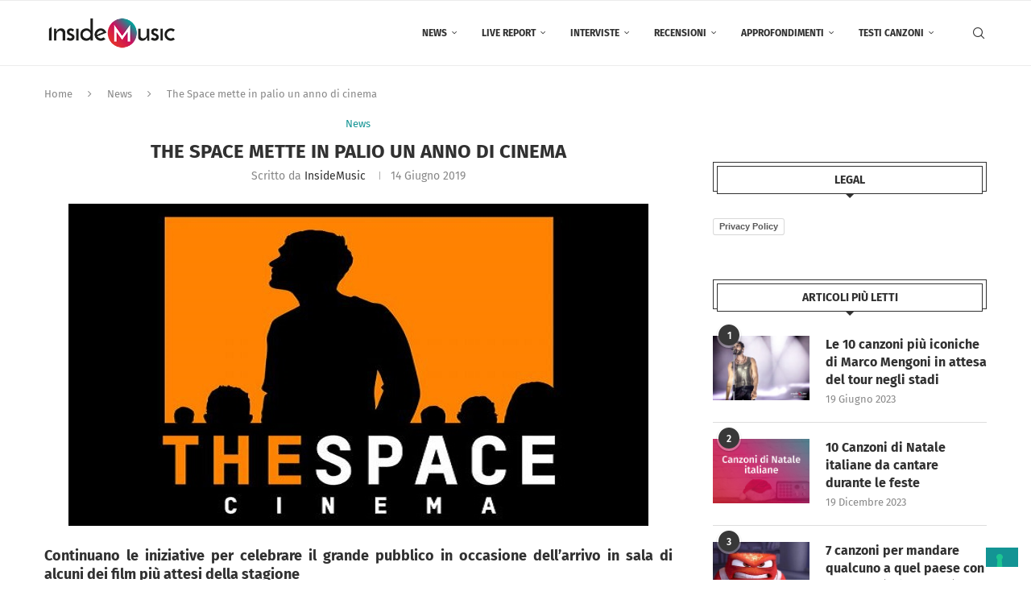

--- FILE ---
content_type: text/html; charset=UTF-8
request_url: https://www.insidemusic.it/the-space-mette-in-palio-un-anno-di-cinema/
body_size: 32956
content:
<!DOCTYPE html>
<html lang="it-IT">
<head>
    <meta charset="UTF-8">
    <meta http-equiv="X-UA-Compatible" content="IE=edge">
    <meta name="viewport" content="width=device-width, initial-scale=1">
    <link rel="profile" href="http://gmpg.org/xfn/11"/>
	        <link rel="shortcut icon" href="http://www.insidemusic.it/wp-content/uploads/2021/06/IM_Logo.png"
              type="image/x-icon"/>
        <link rel="apple-touch-icon" sizes="180x180" href="http://www.insidemusic.it/wp-content/uploads/2021/06/IM_Logo.png">
	    <link rel="alternate" type="application/rss+xml" title="Inside Music RSS Feed"
          href="https://www.insidemusic.it/feed/"/>
    <link rel="alternate" type="application/atom+xml" title="Inside Music Atom Feed"
          href="https://www.insidemusic.it/feed/atom/"/>
    <link rel="pingback" href="https://www.insidemusic.it/xmlrpc.php"/>
    <!--[if lt IE 9]>
	<script src="https://www.insidemusic.it/wp-content/themes/soledad/js/html5.js"></script>
	<![endif]-->
	<!-- Manifest added by SuperPWA - Progressive Web Apps Plugin For WordPress -->
<link rel="manifest" href="/superpwa-manifest.json">
<meta name="theme-color" content="#ffffff">
<meta name="mobile-web-app-capable" content="yes">
<meta name="apple-touch-fullscreen" content="yes">
<meta name="apple-mobile-web-app-title" content="Inside Music">
<meta name="application-name" content="Inside Music">
<meta name="apple-mobile-web-app-capable" content="yes">
<meta name="apple-mobile-web-app-status-bar-style" content="default">
<link rel="apple-touch-icon"  href="https://www.insidemusic.it/wp-content/uploads/2021/06/IM_Logo.png">
<link rel="apple-touch-icon" sizes="192x192" href="https://www.insidemusic.it/wp-content/uploads/2021/06/IM_Logo.png">
<link rel="apple-touch-startup-image" media="screen and (device-width: 320px) and (device-height: 568px) and (-webkit-device-pixel-ratio: 2) and (orientation: landscape)" href="https://www.insidemusic.it/wp-content/uploads/superpwa-splashIcons/super_splash_screens/icon_1136x640.png"/>
<link rel="apple-touch-startup-image" media="screen and (device-width: 320px) and (device-height: 568px) and (-webkit-device-pixel-ratio: 2) and (orientation: portrait)" href="https://www.insidemusic.it/wp-content/uploads/superpwa-splashIcons/super_splash_screens/icon_640x1136.png"/>
<link rel="apple-touch-startup-image" media="screen and (device-width: 414px) and (device-height: 896px) and (-webkit-device-pixel-ratio: 3) and (orientation: landscape)" href="https://www.insidemusic.it/wp-content/uploads/superpwa-splashIcons/super_splash_screens/icon_2688x1242.png"/>
<link rel="apple-touch-startup-image" media="screen and (device-width: 414px) and (device-height: 896px) and (-webkit-device-pixel-ratio: 2) and (orientation: landscape)" href="https://www.insidemusic.it/wp-content/uploads/superpwa-splashIcons/super_splash_screens/icon_1792x828.png"/>
<link rel="apple-touch-startup-image" media="screen and (device-width: 375px) and (device-height: 812px) and (-webkit-device-pixel-ratio: 3) and (orientation: portrait)" href="https://www.insidemusic.it/wp-content/uploads/superpwa-splashIcons/super_splash_screens/icon_1125x2436.png"/>
<link rel="apple-touch-startup-image" media="screen and (device-width: 414px) and (device-height: 896px) and (-webkit-device-pixel-ratio: 2) and (orientation: portrait)" href="https://www.insidemusic.it/wp-content/uploads/superpwa-splashIcons/super_splash_screens/icon_828x1792.png"/>
<link rel="apple-touch-startup-image" media="screen and (device-width: 375px) and (device-height: 812px) and (-webkit-device-pixel-ratio: 3) and (orientation: landscape)" href="https://www.insidemusic.it/wp-content/uploads/superpwa-splashIcons/super_splash_screens/icon_2436x1125.png"/>
<link rel="apple-touch-startup-image" media="screen and (device-width: 414px) and (device-height: 736px) and (-webkit-device-pixel-ratio: 3) and (orientation: portrait)" href="https://www.insidemusic.it/wp-content/uploads/superpwa-splashIcons/super_splash_screens/icon_1242x2208.png"/>
<link rel="apple-touch-startup-image" media="screen and (device-width: 414px) and (device-height: 736px) and (-webkit-device-pixel-ratio: 3) and (orientation: landscape)" href="https://www.insidemusic.it/wp-content/uploads/superpwa-splashIcons/super_splash_screens/icon_2208x1242.png"/>
<link rel="apple-touch-startup-image" media="screen and (device-width: 375px) and (device-height: 667px) and (-webkit-device-pixel-ratio: 2) and (orientation: landscape)" href="https://www.insidemusic.it/wp-content/uploads/superpwa-splashIcons/super_splash_screens/icon_1334x750.png"/>
<link rel="apple-touch-startup-image" media="screen and (device-width: 375px) and (device-height: 667px) and (-webkit-device-pixel-ratio: 2) and (orientation: portrait)" href="https://www.insidemusic.it/wp-content/uploads/superpwa-splashIcons/super_splash_screens/icon_750x1334.png"/>
<link rel="apple-touch-startup-image" media="screen and (device-width: 1024px) and (device-height: 1366px) and (-webkit-device-pixel-ratio: 2) and (orientation: landscape)" href="https://www.insidemusic.it/wp-content/uploads/superpwa-splashIcons/super_splash_screens/icon_2732x2048.png"/>
<link rel="apple-touch-startup-image" media="screen and (device-width: 1024px) and (device-height: 1366px) and (-webkit-device-pixel-ratio: 2) and (orientation: portrait)" href="https://www.insidemusic.it/wp-content/uploads/superpwa-splashIcons/super_splash_screens/icon_2048x2732.png"/>
<link rel="apple-touch-startup-image" media="screen and (device-width: 834px) and (device-height: 1194px) and (-webkit-device-pixel-ratio: 2) and (orientation: landscape)" href="https://www.insidemusic.it/wp-content/uploads/superpwa-splashIcons/super_splash_screens/icon_2388x1668.png"/>
<link rel="apple-touch-startup-image" media="screen and (device-width: 834px) and (device-height: 1194px) and (-webkit-device-pixel-ratio: 2) and (orientation: portrait)" href="https://www.insidemusic.it/wp-content/uploads/superpwa-splashIcons/super_splash_screens/icon_1668x2388.png"/>
<link rel="apple-touch-startup-image" media="screen and (device-width: 834px) and (device-height: 1112px) and (-webkit-device-pixel-ratio: 2) and (orientation: landscape)" href="https://www.insidemusic.it/wp-content/uploads/superpwa-splashIcons/super_splash_screens/icon_2224x1668.png"/>
<link rel="apple-touch-startup-image" media="screen and (device-width: 414px) and (device-height: 896px) and (-webkit-device-pixel-ratio: 3) and (orientation: portrait)" href="https://www.insidemusic.it/wp-content/uploads/superpwa-splashIcons/super_splash_screens/icon_1242x2688.png"/>
<link rel="apple-touch-startup-image" media="screen and (device-width: 834px) and (device-height: 1112px) and (-webkit-device-pixel-ratio: 2) and (orientation: portrait)" href="https://www.insidemusic.it/wp-content/uploads/superpwa-splashIcons/super_splash_screens/icon_1668x2224.png"/>
<link rel="apple-touch-startup-image" media="screen and (device-width: 768px) and (device-height: 1024px) and (-webkit-device-pixel-ratio: 2) and (orientation: portrait)" href="https://www.insidemusic.it/wp-content/uploads/superpwa-splashIcons/super_splash_screens/icon_1536x2048.png"/>
<link rel="apple-touch-startup-image" media="screen and (device-width: 768px) and (device-height: 1024px) and (-webkit-device-pixel-ratio: 2) and (orientation: landscape)" href="https://www.insidemusic.it/wp-content/uploads/superpwa-splashIcons/super_splash_screens/icon_2048x1536.png"/>
<!-- / SuperPWA.com -->
<link rel='preconnect' href='https://fonts.googleapis.com' />
<link rel='preconnect' href='https://fonts.gstatic.com' />
<meta http-equiv='x-dns-prefetch-control' content='on'>
<link rel='dns-prefetch' href='//fonts.googleapis.com' />
<link rel='dns-prefetch' href='//fonts.gstatic.com' />
<link rel='dns-prefetch' href='//s.gravatar.com' />
<link rel='dns-prefetch' href='//www.google-analytics.com' />
		<style>.elementor-add-section-area-button.penci-library-modal-btn:hover, .penci-library-modal-btn:hover{background: #6eb48c;opacity: 0.7}.elementor-add-section-area-button.penci-library-modal-btn, .penci-library-modal-btn {margin-left: 5px;background: #6eb48c;vertical-align: top;font-size: 0 !important;}.penci-library-modal-btn:before {content: '';width: 16px;height: 16px;background-image: url('https://www.insidemusic.it/wp-content/themes/soledad/images/penci-icon.png');background-position: center;background-size: contain;background-repeat: no-repeat;}#penci-library-modal .penci-elementor-template-library-template-name {text-align: right;flex: 1 0 0%;}</style>
	<meta name='robots' content='index, follow, max-image-preview:large, max-snippet:-1, max-video-preview:-1' />
	<style>img:is([sizes="auto" i], [sizes^="auto," i]) { contain-intrinsic-size: 3000px 1500px }</style>
	
	<!-- This site is optimized with the Yoast SEO plugin v26.6 - https://yoast.com/wordpress/plugins/seo/ -->
	<title>The Space mette in palio un anno di cinema - Inside Music</title>
	<meta name="description" content="The Space Cinema ha deciso di premiare gli appassionati dando loro la possibilità di aggiudicarsi un anno di film gratuito." />
	<link rel="canonical" href="https://www.insidemusic.it/the-space-mette-in-palio-un-anno-di-cinema/" />
	<meta property="og:locale" content="it_IT" />
	<meta property="og:type" content="article" />
	<meta property="og:title" content="The Space mette in palio un anno di cinema - Inside Music" />
	<meta property="og:description" content="The Space Cinema ha deciso di premiare gli appassionati dando loro la possibilità di aggiudicarsi un anno di film gratuito." />
	<meta property="og:url" content="https://www.insidemusic.it/the-space-mette-in-palio-un-anno-di-cinema/" />
	<meta property="og:site_name" content="Inside Music" />
	<meta property="article:publisher" content="https://www.facebook.com/InsideMusic.it/" />
	<meta property="article:published_time" content="2019-06-14T14:57:02+00:00" />
	<meta property="article:modified_time" content="2019-06-14T14:58:40+00:00" />
	<meta property="og:image" content="https://www.insidemusic.it/wp-content/uploads/2019/06/the-space.jpg" />
	<meta property="og:image:width" content="720" />
	<meta property="og:image:height" content="400" />
	<meta property="og:image:type" content="image/jpeg" />
	<meta name="author" content="InsideMusic" />
	<meta name="twitter:card" content="summary_large_image" />
	<meta name="twitter:label1" content="Scritto da" />
	<meta name="twitter:data1" content="InsideMusic" />
	<meta name="twitter:label2" content="Tempo di lettura stimato" />
	<meta name="twitter:data2" content="1 minuto" />
	<script type="application/ld+json" class="yoast-schema-graph">{"@context":"https://schema.org","@graph":[{"@type":"WebPage","@id":"https://www.insidemusic.it/the-space-mette-in-palio-un-anno-di-cinema/","url":"https://www.insidemusic.it/the-space-mette-in-palio-un-anno-di-cinema/","name":"The Space mette in palio un anno di cinema - Inside Music","isPartOf":{"@id":"https://www.insidemusic.it/#website"},"primaryImageOfPage":{"@id":"https://www.insidemusic.it/the-space-mette-in-palio-un-anno-di-cinema/#primaryimage"},"image":{"@id":"https://www.insidemusic.it/the-space-mette-in-palio-un-anno-di-cinema/#primaryimage"},"thumbnailUrl":"https://www.insidemusic.it/wp-content/uploads/2019/06/the-space.jpg","datePublished":"2019-06-14T14:57:02+00:00","dateModified":"2019-06-14T14:58:40+00:00","author":{"@id":"https://www.insidemusic.it/#/schema/person/d017c7d3c844799c0ab6a377cb4ca68f"},"description":"The Space Cinema ha deciso di premiare gli appassionati dando loro la possibilità di aggiudicarsi un anno di film gratuito.","breadcrumb":{"@id":"https://www.insidemusic.it/the-space-mette-in-palio-un-anno-di-cinema/#breadcrumb"},"inLanguage":"it-IT","potentialAction":[{"@type":"ReadAction","target":["https://www.insidemusic.it/the-space-mette-in-palio-un-anno-di-cinema/"]}]},{"@type":"ImageObject","inLanguage":"it-IT","@id":"https://www.insidemusic.it/the-space-mette-in-palio-un-anno-di-cinema/#primaryimage","url":"https://www.insidemusic.it/wp-content/uploads/2019/06/the-space.jpg","contentUrl":"https://www.insidemusic.it/wp-content/uploads/2019/06/the-space.jpg","width":720,"height":400,"caption":"the space"},{"@type":"BreadcrumbList","@id":"https://www.insidemusic.it/the-space-mette-in-palio-un-anno-di-cinema/#breadcrumb","itemListElement":[{"@type":"ListItem","position":1,"name":"Home","item":"https://www.insidemusic.it/"},{"@type":"ListItem","position":2,"name":"The Space mette in palio un anno di cinema"}]},{"@type":"WebSite","@id":"https://www.insidemusic.it/#website","url":"https://www.insidemusic.it/","name":"Inside Music","description":"Nel cuore della musica","potentialAction":[{"@type":"SearchAction","target":{"@type":"EntryPoint","urlTemplate":"https://www.insidemusic.it/?s={search_term_string}"},"query-input":{"@type":"PropertyValueSpecification","valueRequired":true,"valueName":"search_term_string"}}],"inLanguage":"it-IT"},{"@type":"Person","@id":"https://www.insidemusic.it/#/schema/person/d017c7d3c844799c0ab6a377cb4ca68f","name":"InsideMusic","image":{"@type":"ImageObject","inLanguage":"it-IT","@id":"https://www.insidemusic.it/#/schema/person/image/","url":"https://secure.gravatar.com/avatar/637d08f69dd64895c320c1c474d981f780c3de0b1de491c8670a25fe82548f86?s=96&d=mm&r=g","contentUrl":"https://secure.gravatar.com/avatar/637d08f69dd64895c320c1c474d981f780c3de0b1de491c8670a25fe82548f86?s=96&d=mm&r=g","caption":"InsideMusic"},"description":"Inside Music è una webzine italiana indipendente nata nel 2017 e dedicata alla musica, che offre notizie aggiornate, live report, interviste esclusive, recensioni di album e approfondimenti. La piattaforma si rivolge agli appassionati di musica, proponendo contenuti dettagliati e di qualità su artisti, concerti e novità del panorama musicale nazionale e internazionale. Visita Inside Music per rimanere sempre aggiornato sulle ultime tendenze e scoperte musicali.","url":"https://www.insidemusic.it/author/admin/"}]}</script>
	<!-- / Yoast SEO plugin. -->


<link rel='dns-prefetch' href='//cdn.iubenda.com' />
<link rel='dns-prefetch' href='//fonts.googleapis.com' />
<link rel='dns-prefetch' href='//fonts.bunny.net' />
<link rel="alternate" type="application/rss+xml" title="Inside Music &raquo; Feed" href="https://www.insidemusic.it/feed/" />
		<!-- This site uses the Google Analytics by MonsterInsights plugin v9.11.0 - Using Analytics tracking - https://www.monsterinsights.com/ -->
							<script src="//www.googletagmanager.com/gtag/js?id=G-7K0PE94SLF"  data-cfasync="false" data-wpfc-render="false" type="text/javascript" async></script>
			<script data-cfasync="false" data-wpfc-render="false" type="text/javascript">
				var mi_version = '9.11.0';
				var mi_track_user = true;
				var mi_no_track_reason = '';
								var MonsterInsightsDefaultLocations = {"page_location":"https:\/\/www.insidemusic.it\/the-space-mette-in-palio-un-anno-di-cinema\/"};
								if ( typeof MonsterInsightsPrivacyGuardFilter === 'function' ) {
					var MonsterInsightsLocations = (typeof MonsterInsightsExcludeQuery === 'object') ? MonsterInsightsPrivacyGuardFilter( MonsterInsightsExcludeQuery ) : MonsterInsightsPrivacyGuardFilter( MonsterInsightsDefaultLocations );
				} else {
					var MonsterInsightsLocations = (typeof MonsterInsightsExcludeQuery === 'object') ? MonsterInsightsExcludeQuery : MonsterInsightsDefaultLocations;
				}

								var disableStrs = [
										'ga-disable-G-7K0PE94SLF',
									];

				/* Function to detect opted out users */
				function __gtagTrackerIsOptedOut() {
					for (var index = 0; index < disableStrs.length; index++) {
						if (document.cookie.indexOf(disableStrs[index] + '=true') > -1) {
							return true;
						}
					}

					return false;
				}

				/* Disable tracking if the opt-out cookie exists. */
				if (__gtagTrackerIsOptedOut()) {
					for (var index = 0; index < disableStrs.length; index++) {
						window[disableStrs[index]] = true;
					}
				}

				/* Opt-out function */
				function __gtagTrackerOptout() {
					for (var index = 0; index < disableStrs.length; index++) {
						document.cookie = disableStrs[index] + '=true; expires=Thu, 31 Dec 2099 23:59:59 UTC; path=/';
						window[disableStrs[index]] = true;
					}
				}

				if ('undefined' === typeof gaOptout) {
					function gaOptout() {
						__gtagTrackerOptout();
					}
				}
								window.dataLayer = window.dataLayer || [];

				window.MonsterInsightsDualTracker = {
					helpers: {},
					trackers: {},
				};
				if (mi_track_user) {
					function __gtagDataLayer() {
						dataLayer.push(arguments);
					}

					function __gtagTracker(type, name, parameters) {
						if (!parameters) {
							parameters = {};
						}

						if (parameters.send_to) {
							__gtagDataLayer.apply(null, arguments);
							return;
						}

						if (type === 'event') {
														parameters.send_to = monsterinsights_frontend.v4_id;
							var hookName = name;
							if (typeof parameters['event_category'] !== 'undefined') {
								hookName = parameters['event_category'] + ':' + name;
							}

							if (typeof MonsterInsightsDualTracker.trackers[hookName] !== 'undefined') {
								MonsterInsightsDualTracker.trackers[hookName](parameters);
							} else {
								__gtagDataLayer('event', name, parameters);
							}
							
						} else {
							__gtagDataLayer.apply(null, arguments);
						}
					}

					__gtagTracker('js', new Date());
					__gtagTracker('set', {
						'developer_id.dZGIzZG': true,
											});
					if ( MonsterInsightsLocations.page_location ) {
						__gtagTracker('set', MonsterInsightsLocations);
					}
										__gtagTracker('config', 'G-7K0PE94SLF', {"forceSSL":"true"} );
										window.gtag = __gtagTracker;										(function () {
						/* https://developers.google.com/analytics/devguides/collection/analyticsjs/ */
						/* ga and __gaTracker compatibility shim. */
						var noopfn = function () {
							return null;
						};
						var newtracker = function () {
							return new Tracker();
						};
						var Tracker = function () {
							return null;
						};
						var p = Tracker.prototype;
						p.get = noopfn;
						p.set = noopfn;
						p.send = function () {
							var args = Array.prototype.slice.call(arguments);
							args.unshift('send');
							__gaTracker.apply(null, args);
						};
						var __gaTracker = function () {
							var len = arguments.length;
							if (len === 0) {
								return;
							}
							var f = arguments[len - 1];
							if (typeof f !== 'object' || f === null || typeof f.hitCallback !== 'function') {
								if ('send' === arguments[0]) {
									var hitConverted, hitObject = false, action;
									if ('event' === arguments[1]) {
										if ('undefined' !== typeof arguments[3]) {
											hitObject = {
												'eventAction': arguments[3],
												'eventCategory': arguments[2],
												'eventLabel': arguments[4],
												'value': arguments[5] ? arguments[5] : 1,
											}
										}
									}
									if ('pageview' === arguments[1]) {
										if ('undefined' !== typeof arguments[2]) {
											hitObject = {
												'eventAction': 'page_view',
												'page_path': arguments[2],
											}
										}
									}
									if (typeof arguments[2] === 'object') {
										hitObject = arguments[2];
									}
									if (typeof arguments[5] === 'object') {
										Object.assign(hitObject, arguments[5]);
									}
									if ('undefined' !== typeof arguments[1].hitType) {
										hitObject = arguments[1];
										if ('pageview' === hitObject.hitType) {
											hitObject.eventAction = 'page_view';
										}
									}
									if (hitObject) {
										action = 'timing' === arguments[1].hitType ? 'timing_complete' : hitObject.eventAction;
										hitConverted = mapArgs(hitObject);
										__gtagTracker('event', action, hitConverted);
									}
								}
								return;
							}

							function mapArgs(args) {
								var arg, hit = {};
								var gaMap = {
									'eventCategory': 'event_category',
									'eventAction': 'event_action',
									'eventLabel': 'event_label',
									'eventValue': 'event_value',
									'nonInteraction': 'non_interaction',
									'timingCategory': 'event_category',
									'timingVar': 'name',
									'timingValue': 'value',
									'timingLabel': 'event_label',
									'page': 'page_path',
									'location': 'page_location',
									'title': 'page_title',
									'referrer' : 'page_referrer',
								};
								for (arg in args) {
																		if (!(!args.hasOwnProperty(arg) || !gaMap.hasOwnProperty(arg))) {
										hit[gaMap[arg]] = args[arg];
									} else {
										hit[arg] = args[arg];
									}
								}
								return hit;
							}

							try {
								f.hitCallback();
							} catch (ex) {
							}
						};
						__gaTracker.create = newtracker;
						__gaTracker.getByName = newtracker;
						__gaTracker.getAll = function () {
							return [];
						};
						__gaTracker.remove = noopfn;
						__gaTracker.loaded = true;
						window['__gaTracker'] = __gaTracker;
					})();
									} else {
										console.log("");
					(function () {
						function __gtagTracker() {
							return null;
						}

						window['__gtagTracker'] = __gtagTracker;
						window['gtag'] = __gtagTracker;
					})();
									}
			</script>
							<!-- / Google Analytics by MonsterInsights -->
		<link rel='stylesheet' id='wp-block-library-css' href='https://www.insidemusic.it/wp-includes/css/dist/block-library/style.min.css?ver=6.8.3' type='text/css' media='all' />
<style id='wp-block-library-theme-inline-css' type='text/css'>
.wp-block-audio :where(figcaption){color:#555;font-size:13px;text-align:center}.is-dark-theme .wp-block-audio :where(figcaption){color:#ffffffa6}.wp-block-audio{margin:0 0 1em}.wp-block-code{border:1px solid #ccc;border-radius:4px;font-family:Menlo,Consolas,monaco,monospace;padding:.8em 1em}.wp-block-embed :where(figcaption){color:#555;font-size:13px;text-align:center}.is-dark-theme .wp-block-embed :where(figcaption){color:#ffffffa6}.wp-block-embed{margin:0 0 1em}.blocks-gallery-caption{color:#555;font-size:13px;text-align:center}.is-dark-theme .blocks-gallery-caption{color:#ffffffa6}:root :where(.wp-block-image figcaption){color:#555;font-size:13px;text-align:center}.is-dark-theme :root :where(.wp-block-image figcaption){color:#ffffffa6}.wp-block-image{margin:0 0 1em}.wp-block-pullquote{border-bottom:4px solid;border-top:4px solid;color:currentColor;margin-bottom:1.75em}.wp-block-pullquote cite,.wp-block-pullquote footer,.wp-block-pullquote__citation{color:currentColor;font-size:.8125em;font-style:normal;text-transform:uppercase}.wp-block-quote{border-left:.25em solid;margin:0 0 1.75em;padding-left:1em}.wp-block-quote cite,.wp-block-quote footer{color:currentColor;font-size:.8125em;font-style:normal;position:relative}.wp-block-quote:where(.has-text-align-right){border-left:none;border-right:.25em solid;padding-left:0;padding-right:1em}.wp-block-quote:where(.has-text-align-center){border:none;padding-left:0}.wp-block-quote.is-large,.wp-block-quote.is-style-large,.wp-block-quote:where(.is-style-plain){border:none}.wp-block-search .wp-block-search__label{font-weight:700}.wp-block-search__button{border:1px solid #ccc;padding:.375em .625em}:where(.wp-block-group.has-background){padding:1.25em 2.375em}.wp-block-separator.has-css-opacity{opacity:.4}.wp-block-separator{border:none;border-bottom:2px solid;margin-left:auto;margin-right:auto}.wp-block-separator.has-alpha-channel-opacity{opacity:1}.wp-block-separator:not(.is-style-wide):not(.is-style-dots){width:100px}.wp-block-separator.has-background:not(.is-style-dots){border-bottom:none;height:1px}.wp-block-separator.has-background:not(.is-style-wide):not(.is-style-dots){height:2px}.wp-block-table{margin:0 0 1em}.wp-block-table td,.wp-block-table th{word-break:normal}.wp-block-table :where(figcaption){color:#555;font-size:13px;text-align:center}.is-dark-theme .wp-block-table :where(figcaption){color:#ffffffa6}.wp-block-video :where(figcaption){color:#555;font-size:13px;text-align:center}.is-dark-theme .wp-block-video :where(figcaption){color:#ffffffa6}.wp-block-video{margin:0 0 1em}:root :where(.wp-block-template-part.has-background){margin-bottom:0;margin-top:0;padding:1.25em 2.375em}
</style>
<style id='classic-theme-styles-inline-css' type='text/css'>
/*! This file is auto-generated */
.wp-block-button__link{color:#fff;background-color:#32373c;border-radius:9999px;box-shadow:none;text-decoration:none;padding:calc(.667em + 2px) calc(1.333em + 2px);font-size:1.125em}.wp-block-file__button{background:#32373c;color:#fff;text-decoration:none}
</style>
<style id='create-block-soledad-style-inline-css' type='text/css'>
.pchead-e-block {
    --pcborder-cl: #dedede;
    --pcaccent-cl: #6eb48c;
}
.heading1-style-1 > h1,
.heading2-style-1 > h2,
.heading3-style-1 > h3,
.heading4-style-1 > h4,
.heading5-style-1 > h5,
.heading1-style-2 > h1,
.heading2-style-2 > h2,
.heading3-style-2 > h3,
.heading4-style-2 > h4,
.heading5-style-2 > h5 {
    padding-bottom: 8px;
    border-bottom: 1px solid var(--pcborder-cl);
    overflow: hidden;
}
.heading1-style-2 > h1,
.heading2-style-2 > h2,
.heading3-style-2 > h3,
.heading4-style-2 > h4,
.heading5-style-2 > h5 {
    border-bottom-width: 0;
    position: relative;
}
.heading1-style-2 > h1:before,
.heading2-style-2 > h2:before,
.heading3-style-2 > h3:before,
.heading4-style-2 > h4:before,
.heading5-style-2 > h5:before {
    content: '';
    width: 50px;
    height: 2px;
    bottom: 0;
    left: 0;
    z-index: 2;
    background: var(--pcaccent-cl);
    position: absolute;
}
.heading1-style-2 > h1:after,
.heading2-style-2 > h2:after,
.heading3-style-2 > h3:after,
.heading4-style-2 > h4:after,
.heading5-style-2 > h5:after {
    content: '';
    width: 100%;
    height: 2px;
    bottom: 0;
    left: 20px;
    z-index: 1;
    background: var(--pcborder-cl);
    position: absolute;
}
.heading1-style-3 > h1,
.heading2-style-3 > h2,
.heading3-style-3 > h3,
.heading4-style-3 > h4,
.heading5-style-3 > h5,
.heading1-style-4 > h1,
.heading2-style-4 > h2,
.heading3-style-4 > h3,
.heading4-style-4 > h4,
.heading5-style-4 > h5 {
    position: relative;
    padding-left: 20px;
}
.heading1-style-3 > h1:before,
.heading2-style-3 > h2:before,
.heading3-style-3 > h3:before,
.heading4-style-3 > h4:before,
.heading5-style-3 > h5:before,
.heading1-style-4 > h1:before,
.heading2-style-4 > h2:before,
.heading3-style-4 > h3:before,
.heading4-style-4 > h4:before,
.heading5-style-4 > h5:before {
    width: 10px;
    height: 100%;
    content: '';
    position: absolute;
    top: 0;
    left: 0;
    bottom: 0;
    background: var(--pcaccent-cl);
}
.heading1-style-4 > h1,
.heading2-style-4 > h2,
.heading3-style-4 > h3,
.heading4-style-4 > h4,
.heading5-style-4 > h5 {
    padding: 10px 20px;
    background: #f1f1f1;
}
.heading1-style-5 > h1,
.heading2-style-5 > h2,
.heading3-style-5 > h3,
.heading4-style-5 > h4,
.heading5-style-5 > h5 {
    position: relative;
    z-index: 1;
}
.heading1-style-5 > h1:before,
.heading2-style-5 > h2:before,
.heading3-style-5 > h3:before,
.heading4-style-5 > h4:before,
.heading5-style-5 > h5:before {
    content: "";
    position: absolute;
    left: 0;
    bottom: 0;
    width: 200px;
    height: 50%;
    transform: skew(-25deg) translateX(0);
    background: var(--pcaccent-cl);
    z-index: -1;
    opacity: 0.4;
}
.heading1-style-6 > h1,
.heading2-style-6 > h2,
.heading3-style-6 > h3,
.heading4-style-6 > h4,
.heading5-style-6 > h5 {
    text-decoration: underline;
    text-underline-offset: 2px;
    text-decoration-thickness: 4px;
    text-decoration-color: var(--pcaccent-cl);
}
</style>
<style id='global-styles-inline-css' type='text/css'>
:root{--wp--preset--aspect-ratio--square: 1;--wp--preset--aspect-ratio--4-3: 4/3;--wp--preset--aspect-ratio--3-4: 3/4;--wp--preset--aspect-ratio--3-2: 3/2;--wp--preset--aspect-ratio--2-3: 2/3;--wp--preset--aspect-ratio--16-9: 16/9;--wp--preset--aspect-ratio--9-16: 9/16;--wp--preset--color--black: #000000;--wp--preset--color--cyan-bluish-gray: #abb8c3;--wp--preset--color--white: #ffffff;--wp--preset--color--pale-pink: #f78da7;--wp--preset--color--vivid-red: #cf2e2e;--wp--preset--color--luminous-vivid-orange: #ff6900;--wp--preset--color--luminous-vivid-amber: #fcb900;--wp--preset--color--light-green-cyan: #7bdcb5;--wp--preset--color--vivid-green-cyan: #00d084;--wp--preset--color--pale-cyan-blue: #8ed1fc;--wp--preset--color--vivid-cyan-blue: #0693e3;--wp--preset--color--vivid-purple: #9b51e0;--wp--preset--gradient--vivid-cyan-blue-to-vivid-purple: linear-gradient(135deg,rgba(6,147,227,1) 0%,rgb(155,81,224) 100%);--wp--preset--gradient--light-green-cyan-to-vivid-green-cyan: linear-gradient(135deg,rgb(122,220,180) 0%,rgb(0,208,130) 100%);--wp--preset--gradient--luminous-vivid-amber-to-luminous-vivid-orange: linear-gradient(135deg,rgba(252,185,0,1) 0%,rgba(255,105,0,1) 100%);--wp--preset--gradient--luminous-vivid-orange-to-vivid-red: linear-gradient(135deg,rgba(255,105,0,1) 0%,rgb(207,46,46) 100%);--wp--preset--gradient--very-light-gray-to-cyan-bluish-gray: linear-gradient(135deg,rgb(238,238,238) 0%,rgb(169,184,195) 100%);--wp--preset--gradient--cool-to-warm-spectrum: linear-gradient(135deg,rgb(74,234,220) 0%,rgb(151,120,209) 20%,rgb(207,42,186) 40%,rgb(238,44,130) 60%,rgb(251,105,98) 80%,rgb(254,248,76) 100%);--wp--preset--gradient--blush-light-purple: linear-gradient(135deg,rgb(255,206,236) 0%,rgb(152,150,240) 100%);--wp--preset--gradient--blush-bordeaux: linear-gradient(135deg,rgb(254,205,165) 0%,rgb(254,45,45) 50%,rgb(107,0,62) 100%);--wp--preset--gradient--luminous-dusk: linear-gradient(135deg,rgb(255,203,112) 0%,rgb(199,81,192) 50%,rgb(65,88,208) 100%);--wp--preset--gradient--pale-ocean: linear-gradient(135deg,rgb(255,245,203) 0%,rgb(182,227,212) 50%,rgb(51,167,181) 100%);--wp--preset--gradient--electric-grass: linear-gradient(135deg,rgb(202,248,128) 0%,rgb(113,206,126) 100%);--wp--preset--gradient--midnight: linear-gradient(135deg,rgb(2,3,129) 0%,rgb(40,116,252) 100%);--wp--preset--font-size--small: 12px;--wp--preset--font-size--medium: 20px;--wp--preset--font-size--large: 32px;--wp--preset--font-size--x-large: 42px;--wp--preset--font-size--normal: 14px;--wp--preset--font-size--huge: 42px;--wp--preset--spacing--20: 0.44rem;--wp--preset--spacing--30: 0.67rem;--wp--preset--spacing--40: 1rem;--wp--preset--spacing--50: 1.5rem;--wp--preset--spacing--60: 2.25rem;--wp--preset--spacing--70: 3.38rem;--wp--preset--spacing--80: 5.06rem;--wp--preset--shadow--natural: 6px 6px 9px rgba(0, 0, 0, 0.2);--wp--preset--shadow--deep: 12px 12px 50px rgba(0, 0, 0, 0.4);--wp--preset--shadow--sharp: 6px 6px 0px rgba(0, 0, 0, 0.2);--wp--preset--shadow--outlined: 6px 6px 0px -3px rgba(255, 255, 255, 1), 6px 6px rgba(0, 0, 0, 1);--wp--preset--shadow--crisp: 6px 6px 0px rgba(0, 0, 0, 1);}:where(.is-layout-flex){gap: 0.5em;}:where(.is-layout-grid){gap: 0.5em;}body .is-layout-flex{display: flex;}.is-layout-flex{flex-wrap: wrap;align-items: center;}.is-layout-flex > :is(*, div){margin: 0;}body .is-layout-grid{display: grid;}.is-layout-grid > :is(*, div){margin: 0;}:where(.wp-block-columns.is-layout-flex){gap: 2em;}:where(.wp-block-columns.is-layout-grid){gap: 2em;}:where(.wp-block-post-template.is-layout-flex){gap: 1.25em;}:where(.wp-block-post-template.is-layout-grid){gap: 1.25em;}.has-black-color{color: var(--wp--preset--color--black) !important;}.has-cyan-bluish-gray-color{color: var(--wp--preset--color--cyan-bluish-gray) !important;}.has-white-color{color: var(--wp--preset--color--white) !important;}.has-pale-pink-color{color: var(--wp--preset--color--pale-pink) !important;}.has-vivid-red-color{color: var(--wp--preset--color--vivid-red) !important;}.has-luminous-vivid-orange-color{color: var(--wp--preset--color--luminous-vivid-orange) !important;}.has-luminous-vivid-amber-color{color: var(--wp--preset--color--luminous-vivid-amber) !important;}.has-light-green-cyan-color{color: var(--wp--preset--color--light-green-cyan) !important;}.has-vivid-green-cyan-color{color: var(--wp--preset--color--vivid-green-cyan) !important;}.has-pale-cyan-blue-color{color: var(--wp--preset--color--pale-cyan-blue) !important;}.has-vivid-cyan-blue-color{color: var(--wp--preset--color--vivid-cyan-blue) !important;}.has-vivid-purple-color{color: var(--wp--preset--color--vivid-purple) !important;}.has-black-background-color{background-color: var(--wp--preset--color--black) !important;}.has-cyan-bluish-gray-background-color{background-color: var(--wp--preset--color--cyan-bluish-gray) !important;}.has-white-background-color{background-color: var(--wp--preset--color--white) !important;}.has-pale-pink-background-color{background-color: var(--wp--preset--color--pale-pink) !important;}.has-vivid-red-background-color{background-color: var(--wp--preset--color--vivid-red) !important;}.has-luminous-vivid-orange-background-color{background-color: var(--wp--preset--color--luminous-vivid-orange) !important;}.has-luminous-vivid-amber-background-color{background-color: var(--wp--preset--color--luminous-vivid-amber) !important;}.has-light-green-cyan-background-color{background-color: var(--wp--preset--color--light-green-cyan) !important;}.has-vivid-green-cyan-background-color{background-color: var(--wp--preset--color--vivid-green-cyan) !important;}.has-pale-cyan-blue-background-color{background-color: var(--wp--preset--color--pale-cyan-blue) !important;}.has-vivid-cyan-blue-background-color{background-color: var(--wp--preset--color--vivid-cyan-blue) !important;}.has-vivid-purple-background-color{background-color: var(--wp--preset--color--vivid-purple) !important;}.has-black-border-color{border-color: var(--wp--preset--color--black) !important;}.has-cyan-bluish-gray-border-color{border-color: var(--wp--preset--color--cyan-bluish-gray) !important;}.has-white-border-color{border-color: var(--wp--preset--color--white) !important;}.has-pale-pink-border-color{border-color: var(--wp--preset--color--pale-pink) !important;}.has-vivid-red-border-color{border-color: var(--wp--preset--color--vivid-red) !important;}.has-luminous-vivid-orange-border-color{border-color: var(--wp--preset--color--luminous-vivid-orange) !important;}.has-luminous-vivid-amber-border-color{border-color: var(--wp--preset--color--luminous-vivid-amber) !important;}.has-light-green-cyan-border-color{border-color: var(--wp--preset--color--light-green-cyan) !important;}.has-vivid-green-cyan-border-color{border-color: var(--wp--preset--color--vivid-green-cyan) !important;}.has-pale-cyan-blue-border-color{border-color: var(--wp--preset--color--pale-cyan-blue) !important;}.has-vivid-cyan-blue-border-color{border-color: var(--wp--preset--color--vivid-cyan-blue) !important;}.has-vivid-purple-border-color{border-color: var(--wp--preset--color--vivid-purple) !important;}.has-vivid-cyan-blue-to-vivid-purple-gradient-background{background: var(--wp--preset--gradient--vivid-cyan-blue-to-vivid-purple) !important;}.has-light-green-cyan-to-vivid-green-cyan-gradient-background{background: var(--wp--preset--gradient--light-green-cyan-to-vivid-green-cyan) !important;}.has-luminous-vivid-amber-to-luminous-vivid-orange-gradient-background{background: var(--wp--preset--gradient--luminous-vivid-amber-to-luminous-vivid-orange) !important;}.has-luminous-vivid-orange-to-vivid-red-gradient-background{background: var(--wp--preset--gradient--luminous-vivid-orange-to-vivid-red) !important;}.has-very-light-gray-to-cyan-bluish-gray-gradient-background{background: var(--wp--preset--gradient--very-light-gray-to-cyan-bluish-gray) !important;}.has-cool-to-warm-spectrum-gradient-background{background: var(--wp--preset--gradient--cool-to-warm-spectrum) !important;}.has-blush-light-purple-gradient-background{background: var(--wp--preset--gradient--blush-light-purple) !important;}.has-blush-bordeaux-gradient-background{background: var(--wp--preset--gradient--blush-bordeaux) !important;}.has-luminous-dusk-gradient-background{background: var(--wp--preset--gradient--luminous-dusk) !important;}.has-pale-ocean-gradient-background{background: var(--wp--preset--gradient--pale-ocean) !important;}.has-electric-grass-gradient-background{background: var(--wp--preset--gradient--electric-grass) !important;}.has-midnight-gradient-background{background: var(--wp--preset--gradient--midnight) !important;}.has-small-font-size{font-size: var(--wp--preset--font-size--small) !important;}.has-medium-font-size{font-size: var(--wp--preset--font-size--medium) !important;}.has-large-font-size{font-size: var(--wp--preset--font-size--large) !important;}.has-x-large-font-size{font-size: var(--wp--preset--font-size--x-large) !important;}
:where(.wp-block-post-template.is-layout-flex){gap: 1.25em;}:where(.wp-block-post-template.is-layout-grid){gap: 1.25em;}
:where(.wp-block-columns.is-layout-flex){gap: 2em;}:where(.wp-block-columns.is-layout-grid){gap: 2em;}
:root :where(.wp-block-pullquote){font-size: 1.5em;line-height: 1.6;}
</style>
<link rel='stylesheet' id='contact-form-7-css' href='https://www.insidemusic.it/wp-content/plugins/contact-form-7/includes/css/styles.css?ver=6.1.4' type='text/css' media='all' />
<link rel='stylesheet' id='penci-review-css' href='https://www.insidemusic.it/wp-content/plugins/penci-review/css/style.css?ver=3.3' type='text/css' media='all' />
<link rel='stylesheet' id='penci-oswald-css' href='//fonts.googleapis.com/css?family=Oswald%3A400&#038;display=swap&#038;ver=6.8.3' type='text/css' media='all' />
<link rel='stylesheet' id='simple-youtube-responsive-css' href='https://www.insidemusic.it/wp-content/plugins/simple-youtube-responsive/css/yt-responsive.css?ver=3.2.5' type='text/css' media='all' />
<link rel='stylesheet' id='penci-fonts-css' href='https://fonts.googleapis.com/css?family=Fira+Sans%3A300%2C300italic%2C400%2C400italic%2C500%2C500italic%2C600%2C600italic%2C700%2C700italic%2C800%2C800italic%26subset%3Dlatin%2Ccyrillic%2Ccyrillic-ext%2Cgreek%2Cgreek-ext%2Clatin-ext&#038;display=swap&#038;ver=8.5.3' type='text/css' media='all' />
<link rel='stylesheet' id='penci-main-style-css' href='https://www.insidemusic.it/wp-content/themes/soledad/main.css?ver=8.5.3' type='text/css' media='all' />
<link rel='stylesheet' id='penci-swiper-bundle-css' href='https://www.insidemusic.it/wp-content/themes/soledad/css/swiper-bundle.min.css?ver=8.5.3' type='text/css' media='all' />
<link rel='stylesheet' id='penci-font-awesomeold-css' href='https://www.insidemusic.it/wp-content/themes/soledad/css/font-awesome.4.7.0.swap.min.css?ver=4.7.0' type='text/css' media='all' />
<link rel='stylesheet' id='penci_icon-css' href='https://www.insidemusic.it/wp-content/themes/soledad/css/penci-icon.css?ver=8.5.3' type='text/css' media='all' />
<link rel='stylesheet' id='penci_style-css' href='https://www.insidemusic.it/wp-content/themes/soledad-child/style.css?ver=8.5.3' type='text/css' media='all' />
<link rel='stylesheet' id='penci_social_counter-css' href='https://www.insidemusic.it/wp-content/themes/soledad/css/social-counter.css?ver=8.5.3' type='text/css' media='all' />
<link rel='stylesheet' id='elementor-icons-css' href='https://www.insidemusic.it/wp-content/plugins/elementor/assets/lib/eicons/css/elementor-icons.min.css?ver=5.45.0' type='text/css' media='all' />
<link rel='stylesheet' id='elementor-frontend-css' href='https://www.insidemusic.it/wp-content/plugins/elementor/assets/css/frontend.min.css?ver=3.34.0' type='text/css' media='all' />
<style id='elementor-frontend-inline-css' type='text/css'>
.elementor-kit-37912{--e-global-color-primary:#6EC1E4;--e-global-color-secondary:#54595F;--e-global-color-text:#7A7A7A;--e-global-color-accent:#61CE70;--e-global-color-269aba7d:#4054B2;--e-global-color-69e0693b:#23A455;--e-global-color-17ad62dc:#000;--e-global-color-2cc6dd83:#FFF;--e-global-color-bbd48d:#020101;--e-global-typography-primary-font-family:"Fira Sans";--e-global-typography-primary-font-weight:600;--e-global-typography-secondary-font-family:"Roboto Slab";--e-global-typography-secondary-font-weight:400;--e-global-typography-text-font-family:"Fira Sans";--e-global-typography-text-font-weight:400;--e-global-typography-accent-font-family:"Fira Sans";--e-global-typography-accent-font-weight:500;}.elementor-section.elementor-section-boxed > .elementor-container{max-width:1140px;}.e-con{--container-max-width:1140px;}.elementor-widget:not(:last-child){margin-block-end:20px;}.elementor-element{--widgets-spacing:20px 20px;--widgets-spacing-row:20px;--widgets-spacing-column:20px;}{}h1.entry-title{display:var(--page-title-display);}@media(max-width:1024px){.elementor-section.elementor-section-boxed > .elementor-container{max-width:1024px;}.e-con{--container-max-width:1024px;}}@media(max-width:767px){.elementor-section.elementor-section-boxed > .elementor-container{max-width:767px;}.e-con{--container-max-width:767px;}}
</style>
<link rel='stylesheet' id='sab-font-css' href='https://fonts.bunny.net/css?family=Fira+Sans:400,700,400italic,700italic&#038;subset=latin' type='text/css' media='all' />
<link rel='stylesheet' id='photonic-slider-css' href='https://www.insidemusic.it/wp-content/plugins/photonic/include/ext/splide/splide.min.css?ver=20260105-64251' type='text/css' media='all' />
<link rel='stylesheet' id='photonic-lightbox-css' href='https://www.insidemusic.it/wp-content/plugins/photonic/include/ext/fancybox3/fancybox3.min.css?ver=20260105-64251' type='text/css' media='all' />
<link rel='stylesheet' id='photonic-css' href='https://www.insidemusic.it/wp-content/plugins/photonic/include/css/front-end/core/photonic.min.css?ver=20260105-64251' type='text/css' media='all' />
<style id='photonic-inline-css' type='text/css'>
/* Retrieved from saved CSS */
.photonic-panel { background:  transparent  !important;

	border-top: none;
	border-right: none;
	border-bottom: none;
	border-left: none;
 }
.photonic-random-layout .photonic-thumb { padding: 2px}
.photonic-masonry-layout .photonic-thumb, .photonic-masonry-horizontal-layout .photonic-thumb { padding: 2px}
.photonic-mosaic-layout .photonic-thumb { padding: 2px}

</style>
<link rel='stylesheet' id='penci-recipe-css-css' href='https://www.insidemusic.it/wp-content/plugins/penci-recipe/css/recipe.css?ver=3.7' type='text/css' media='all' />
<link rel='stylesheet' id='penci-soledad-parent-style-css' href='https://www.insidemusic.it/wp-content/themes/soledad/style.css?ver=6.8.3' type='text/css' media='all' />
<link rel='stylesheet' id='elementor-gf-local-firasans-css' href='https://www.insidemusic.it/wp-content/uploads/elementor/google-fonts/css/firasans.css?ver=1743485894' type='text/css' media='all' />
<link rel='stylesheet' id='elementor-gf-local-robotoslab-css' href='https://www.insidemusic.it/wp-content/uploads/elementor/google-fonts/css/robotoslab.css?ver=1743485898' type='text/css' media='all' />

<script  type="text/javascript" class=" _iub_cs_skip" type="text/javascript" id="iubenda-head-inline-scripts-0">
/* <![CDATA[ */
var _iub = _iub || [];
_iub.csConfiguration = {"ccpaAcknowledgeOnDisplay":true,"ccpaApplies":true,"consentOnContinuedBrowsing":false,"enableCcpa":true,"floatingPreferencesButtonDisplay":"bottom-right","invalidateConsentWithoutLog":true,"perPurposeConsent":true,"siteId":2679857,"whitelabel":false,"cookiePolicyId":96720102,"lang":"it", "banner":{ "acceptButtonDisplay":true,"closeButtonDisplay":false,"customizeButtonDisplay":true,"explicitWithdrawal":true,"listPurposes":true,"position":"float-bottom-center","rejectButtonDisplay":true }};
/* ]]> */
</script>
<script  type="text/javascript" class=" _iub_cs_skip" type="text/javascript" src="//cdn.iubenda.com/cs/ccpa/stub.js?ver=3.12.5" id="iubenda-head-scripts-0-js"></script>
<script  type="text/javascript" charset="UTF-8" async="" class=" _iub_cs_skip" type="text/javascript" src="//cdn.iubenda.com/cs/iubenda_cs.js?ver=3.12.5" id="iubenda-head-scripts-1-js"></script>
<script type="text/javascript" src="https://www.insidemusic.it/wp-content/plugins/google-analytics-for-wordpress/assets/js/frontend-gtag.js?ver=9.11.0" id="monsterinsights-frontend-script-js" async="async" data-wp-strategy="async"></script>
<script data-cfasync="false" data-wpfc-render="false" type="text/javascript" id='monsterinsights-frontend-script-js-extra'>/* <![CDATA[ */
var monsterinsights_frontend = {"js_events_tracking":"true","download_extensions":"doc,pdf,ppt,zip,xls,docx,pptx,xlsx","inbound_paths":"[]","home_url":"https:\/\/www.insidemusic.it","hash_tracking":"false","v4_id":"G-7K0PE94SLF"};/* ]]> */
</script>
<script type="text/javascript" src="https://www.insidemusic.it/wp-includes/js/jquery/jquery.min.js?ver=3.7.1" id="jquery-core-js"></script>
<script type="text/javascript" src="https://www.insidemusic.it/wp-includes/js/jquery/jquery-migrate.min.js?ver=3.4.1" id="jquery-migrate-js"></script>
<script type="text/javascript" src="https://www.insidemusic.it/wp-content/plugins/revslider_OLD/public/assets/js/rbtools.min.js?ver=6.6.20" async id="tp-tools-js"></script>
<script type="text/javascript" src="https://www.insidemusic.it/wp-content/plugins/revslider_OLD/public/assets/js/rs6.min.js?ver=6.6.20" async id="revmin-js"></script>
<link rel="https://api.w.org/" href="https://www.insidemusic.it/wp-json/" /><link rel="alternate" title="JSON" type="application/json" href="https://www.insidemusic.it/wp-json/wp/v2/posts/25838" /><link rel="EditURI" type="application/rsd+xml" title="RSD" href="https://www.insidemusic.it/xmlrpc.php?rsd" />
<meta name="generator" content="WordPress 6.8.3" />
<link rel='shortlink' href='https://www.insidemusic.it/?p=25838' />
<link rel="alternate" title="oEmbed (JSON)" type="application/json+oembed" href="https://www.insidemusic.it/wp-json/oembed/1.0/embed?url=https%3A%2F%2Fwww.insidemusic.it%2Fthe-space-mette-in-palio-un-anno-di-cinema%2F" />
<link rel="alternate" title="oEmbed (XML)" type="text/xml+oembed" href="https://www.insidemusic.it/wp-json/oembed/1.0/embed?url=https%3A%2F%2Fwww.insidemusic.it%2Fthe-space-mette-in-palio-un-anno-di-cinema%2F&#038;format=xml" />
    <style type="text/css">
                                                                                                                                            </style>
	<script>var portfolioDataJs = portfolioDataJs || [];</script><style id="penci-custom-style" type="text/css">body{ --pcbg-cl: #fff; --pctext-cl: #313131; --pcborder-cl: #dedede; --pcheading-cl: #313131; --pcmeta-cl: #888888; --pcaccent-cl: #6eb48c; --pcbody-font: 'PT Serif', serif; --pchead-font: 'Raleway', sans-serif; --pchead-wei: bold; --pcava_bdr:10px;--pcajs_fvw:470px;--pcajs_fvmw:220px; } .single.penci-body-single-style-5 #header, .single.penci-body-single-style-6 #header, .single.penci-body-single-style-10 #header, .single.penci-body-single-style-5 .pc-wrapbuilder-header, .single.penci-body-single-style-6 .pc-wrapbuilder-header, .single.penci-body-single-style-10 .pc-wrapbuilder-header { --pchd-mg: 40px; } .fluid-width-video-wrapper > div { position: absolute; left: 0; right: 0; top: 0; width: 100%; height: 100%; } .yt-video-place { position: relative; text-align: center; } .yt-video-place.embed-responsive .start-video { display: block; top: 0; left: 0; bottom: 0; right: 0; position: absolute; transform: none; } .yt-video-place.embed-responsive .start-video img { margin: 0; padding: 0; top: 50%; display: inline-block; position: absolute; left: 50%; transform: translate(-50%, -50%); width: 68px; height: auto; } .mfp-bg { top: 0; left: 0; width: 100%; height: 100%; z-index: 9999999; overflow: hidden; position: fixed; background: #0b0b0b; opacity: .8; filter: alpha(opacity=80) } .mfp-wrap { top: 0; left: 0; width: 100%; height: 100%; z-index: 9999999; position: fixed; outline: none !important; -webkit-backface-visibility: hidden } @font-face {font-family: "koblenz-regular-webfont";font-display: swap;src: local("koblenz-regular-webfont"), url("http://www.insidemusic.it/wp-content/uploads/2019/12/koblenz-regular-webfont.woff") format("woff");} @font-face {font-family: "koblenz-serial-bold-webfont";font-display: swap;src: local("koblenz-serial-bold-webfont"), url("http://www.insidemusic.it/wp-content/uploads/2019/12/koblenz-serial-bold-webfont.woff") format("woff");} body { --pchead-font: 'Fira Sans', sans-serif; } body { --pcbody-font: 'Fira Sans', sans-serif; } p{ line-height: 1.8; } .penci-hide-tagupdated{ display: none !important; } .featured-area .penci-image-holder, .featured-area .penci-slider4-overlay, .featured-area .penci-slide-overlay .overlay-link, .featured-style-29 .featured-slider-overlay, .penci-slider38-overlay{ border-radius: ; -webkit-border-radius: ; } .penci-featured-content-right:before{ border-top-right-radius: ; border-bottom-right-radius: ; } .penci-flat-overlay .penci-slide-overlay .penci-mag-featured-content:before{ border-bottom-left-radius: ; border-bottom-right-radius: ; } .container-single .post-image{ border-radius: ; -webkit-border-radius: ; } .penci-mega-thumbnail .penci-image-holder{ border-radius: ; -webkit-border-radius: ; } body{ --pcaccent-cl: #139494; } .penci-menuhbg-toggle:hover .lines-button:after, .penci-menuhbg-toggle:hover .penci-lines:before, .penci-menuhbg-toggle:hover .penci-lines:after,.tags-share-box.tags-share-box-s2 .post-share-plike,.penci-video_playlist .penci-playlist-title,.pencisc-column-2.penci-video_playlist .penci-video-nav .playlist-panel-item, .pencisc-column-1.penci-video_playlist .penci-video-nav .playlist-panel-item,.penci-video_playlist .penci-custom-scroll::-webkit-scrollbar-thumb, .pencisc-button, .post-entry .pencisc-button, .penci-dropcap-box, .penci-dropcap-circle, .penci-login-register input[type="submit"]:hover, .penci-ld .penci-ldin:before, .penci-ldspinner > div{ background: #139494; } a, .post-entry .penci-portfolio-filter ul li a:hover, .penci-portfolio-filter ul li a:hover, .penci-portfolio-filter ul li.active a, .post-entry .penci-portfolio-filter ul li.active a, .penci-countdown .countdown-amount, .archive-box h1, .post-entry a, .container.penci-breadcrumb span a:hover,.container.penci-breadcrumb a:hover, .post-entry blockquote:before, .post-entry blockquote cite, .post-entry blockquote .author, .wpb_text_column blockquote:before, .wpb_text_column blockquote cite, .wpb_text_column blockquote .author, .penci-pagination a:hover, ul.penci-topbar-menu > li a:hover, div.penci-topbar-menu > ul > li a:hover, .penci-recipe-heading a.penci-recipe-print,.penci-review-metas .penci-review-btnbuy, .main-nav-social a:hover, .widget-social .remove-circle a:hover i, .penci-recipe-index .cat > a.penci-cat-name, #bbpress-forums li.bbp-body ul.forum li.bbp-forum-info a:hover, #bbpress-forums li.bbp-body ul.topic li.bbp-topic-title a:hover, #bbpress-forums li.bbp-body ul.forum li.bbp-forum-info .bbp-forum-content a, #bbpress-forums li.bbp-body ul.topic p.bbp-topic-meta a, #bbpress-forums .bbp-breadcrumb a:hover, #bbpress-forums .bbp-forum-freshness a:hover, #bbpress-forums .bbp-topic-freshness a:hover, #buddypress ul.item-list li div.item-title a, #buddypress ul.item-list li h4 a, #buddypress .activity-header a:first-child, #buddypress .comment-meta a:first-child, #buddypress .acomment-meta a:first-child, div.bbp-template-notice a:hover, .penci-menu-hbg .menu li a .indicator:hover, .penci-menu-hbg .menu li a:hover, #sidebar-nav .menu li a:hover, .penci-rlt-popup .rltpopup-meta .rltpopup-title:hover, .penci-video_playlist .penci-video-playlist-item .penci-video-title:hover, .penci_list_shortcode li:before, .penci-dropcap-box-outline, .penci-dropcap-circle-outline, .penci-dropcap-regular, .penci-dropcap-bold{ color: #139494; } .penci-home-popular-post ul.slick-dots li button:hover, .penci-home-popular-post ul.slick-dots li.slick-active button, .post-entry blockquote .author span:after, .error-image:after, .error-404 .go-back-home a:after, .penci-header-signup-form, .woocommerce span.onsale, .woocommerce #respond input#submit:hover, .woocommerce a.button:hover, .woocommerce button.button:hover, .woocommerce input.button:hover, .woocommerce nav.woocommerce-pagination ul li span.current, .woocommerce div.product .entry-summary div[itemprop="description"]:before, .woocommerce div.product .entry-summary div[itemprop="description"] blockquote .author span:after, .woocommerce div.product .woocommerce-tabs #tab-description blockquote .author span:after, .woocommerce #respond input#submit.alt:hover, .woocommerce a.button.alt:hover, .woocommerce button.button.alt:hover, .woocommerce input.button.alt:hover, .pcheader-icon.shoping-cart-icon > a > span, #penci-demobar .buy-button, #penci-demobar .buy-button:hover, .penci-recipe-heading a.penci-recipe-print:hover,.penci-review-metas .penci-review-btnbuy:hover, .penci-review-process span, .penci-review-score-total, #navigation.menu-style-2 ul.menu ul.sub-menu:before, #navigation.menu-style-2 .menu ul ul.sub-menu:before, .penci-go-to-top-floating, .post-entry.blockquote-style-2 blockquote:before, #bbpress-forums #bbp-search-form .button, #bbpress-forums #bbp-search-form .button:hover, .wrapper-boxed .bbp-pagination-links span.current, #bbpress-forums #bbp_reply_submit:hover, #bbpress-forums #bbp_topic_submit:hover,#main .bbp-login-form .bbp-submit-wrapper button[type="submit"]:hover, #buddypress .dir-search input[type=submit], #buddypress .groups-members-search input[type=submit], #buddypress button:hover, #buddypress a.button:hover, #buddypress a.button:focus, #buddypress input[type=button]:hover, #buddypress input[type=reset]:hover, #buddypress ul.button-nav li a:hover, #buddypress ul.button-nav li.current a, #buddypress div.generic-button a:hover, #buddypress .comment-reply-link:hover, #buddypress input[type=submit]:hover, #buddypress div.pagination .pagination-links .current, #buddypress div.item-list-tabs ul li.selected a, #buddypress div.item-list-tabs ul li.current a, #buddypress div.item-list-tabs ul li a:hover, #buddypress table.notifications thead tr, #buddypress table.notifications-settings thead tr, #buddypress table.profile-settings thead tr, #buddypress table.profile-fields thead tr, #buddypress table.wp-profile-fields thead tr, #buddypress table.messages-notices thead tr, #buddypress table.forum thead tr, #buddypress input[type=submit] { background-color: #139494; } .penci-pagination ul.page-numbers li span.current, #comments_pagination span { color: #fff; background: #139494; border-color: #139494; } .footer-instagram h4.footer-instagram-title > span:before, .woocommerce nav.woocommerce-pagination ul li span.current, .penci-pagination.penci-ajax-more a.penci-ajax-more-button:hover, .penci-recipe-heading a.penci-recipe-print:hover,.penci-review-metas .penci-review-btnbuy:hover, .home-featured-cat-content.style-14 .magcat-padding:before, .wrapper-boxed .bbp-pagination-links span.current, #buddypress .dir-search input[type=submit], #buddypress .groups-members-search input[type=submit], #buddypress button:hover, #buddypress a.button:hover, #buddypress a.button:focus, #buddypress input[type=button]:hover, #buddypress input[type=reset]:hover, #buddypress ul.button-nav li a:hover, #buddypress ul.button-nav li.current a, #buddypress div.generic-button a:hover, #buddypress .comment-reply-link:hover, #buddypress input[type=submit]:hover, #buddypress div.pagination .pagination-links .current, #buddypress input[type=submit], form.pc-searchform.penci-hbg-search-form input.search-input:hover, form.pc-searchform.penci-hbg-search-form input.search-input:focus, .penci-dropcap-box-outline, .penci-dropcap-circle-outline { border-color: #139494; } .woocommerce .woocommerce-error, .woocommerce .woocommerce-info, .woocommerce .woocommerce-message { border-top-color: #139494; } .penci-slider ol.penci-control-nav li a.penci-active, .penci-slider ol.penci-control-nav li a:hover, .penci-related-carousel .penci-owl-dot.active span, .penci-owl-carousel-slider .penci-owl-dot.active span{ border-color: #139494; background-color: #139494; } .woocommerce .woocommerce-message:before, .woocommerce form.checkout table.shop_table .order-total .amount, .woocommerce ul.products li.product .price ins, .woocommerce ul.products li.product .price, .woocommerce div.product p.price ins, .woocommerce div.product span.price ins, .woocommerce div.product p.price, .woocommerce div.product .entry-summary div[itemprop="description"] blockquote:before, .woocommerce div.product .woocommerce-tabs #tab-description blockquote:before, .woocommerce div.product .entry-summary div[itemprop="description"] blockquote cite, .woocommerce div.product .entry-summary div[itemprop="description"] blockquote .author, .woocommerce div.product .woocommerce-tabs #tab-description blockquote cite, .woocommerce div.product .woocommerce-tabs #tab-description blockquote .author, .woocommerce div.product .product_meta > span a:hover, .woocommerce div.product .woocommerce-tabs ul.tabs li.active, .woocommerce ul.cart_list li .amount, .woocommerce ul.product_list_widget li .amount, .woocommerce table.shop_table td.product-name a:hover, .woocommerce table.shop_table td.product-price span, .woocommerce table.shop_table td.product-subtotal span, .woocommerce-cart .cart-collaterals .cart_totals table td .amount, .woocommerce .woocommerce-info:before, .woocommerce div.product span.price, .penci-container-inside.penci-breadcrumb span a:hover,.penci-container-inside.penci-breadcrumb a:hover { color: #139494; } .standard-content .penci-more-link.penci-more-link-button a.more-link, .penci-readmore-btn.penci-btn-make-button a, .penci-featured-cat-seemore.penci-btn-make-button a{ background-color: #139494; color: #fff; } .penci-vernav-toggle:before{ border-top-color: #139494; color: #fff; } #penci-login-popup:before{ opacity: ; } .penci-header-signup-form { padding-top: px; padding-bottom: px; } .penci-slide-overlay .overlay-link, .penci-slider38-overlay, .penci-flat-overlay .penci-slide-overlay .penci-mag-featured-content:before, .slider-40-wrapper .list-slider-creative .item-slider-creative .img-container:before { opacity: ; } .penci-item-mag:hover .penci-slide-overlay .overlay-link, .featured-style-38 .item:hover .penci-slider38-overlay, .penci-flat-overlay .penci-item-mag:hover .penci-slide-overlay .penci-mag-featured-content:before { opacity: ; } .penci-featured-content .featured-slider-overlay { opacity: ; } .slider-40-wrapper .list-slider-creative .item-slider-creative:hover .img-container:before { opacity:; } .featured-style-29 .featured-slider-overlay { opacity: ; } .penci-grid li.typography-style .overlay-typography { opacity: ; } .penci-grid li.typography-style:hover .overlay-typography { opacity: ; } .home-featured-cat-content .mag-photo .mag-overlay-photo { opacity: ; } .home-featured-cat-content .mag-photo:hover .mag-overlay-photo { opacity: ; } .inner-item-portfolio:hover .penci-portfolio-thumbnail a:after { opacity: ; } .penci_header.penci-header-builder.main-builder-header{}.penci-header-image-logo,.penci-header-text-logo{}.pc-logo-desktop.penci-header-image-logo img{}@media only screen and (max-width: 767px){.penci_navbar_mobile .penci-header-image-logo img{}}.penci_builder_sticky_header_desktop .penci-header-image-logo img{}.penci_navbar_mobile .penci-header-text-logo{}.penci_navbar_mobile .penci-header-image-logo img{}.penci_navbar_mobile .sticky-enable .penci-header-image-logo img{}.pb-logo-sidebar-mobile{}.pc-builder-element.pb-logo-sidebar-mobile img{}.pc-logo-sticky{}.pc-builder-element.pc-logo-sticky.pc-logo img{}.pc-builder-element.pc-main-menu{}.pc-builder-element.pc-second-menu{}.pc-builder-element.pc-third-menu{}.penci-builder.penci-builder-button.button-1{}.penci-builder.penci-builder-button.button-1:hover{}.penci-builder.penci-builder-button.button-2{}.penci-builder.penci-builder-button.button-2:hover{}.penci-builder.penci-builder-button.button-3{}.penci-builder.penci-builder-button.button-3:hover{}.penci-builder.penci-builder-button.button-mobile-1{}.penci-builder.penci-builder-button.button-mobile-1:hover{}.penci-builder.penci-builder-button.button-mobile-2{}.penci-builder.penci-builder-button.button-mobile-2:hover{}.penci-builder-mobile-sidebar-nav.penci-menu-hbg{border-width:0;}.pc-builder-menu.pc-dropdown-menu{}.pc-builder-element.pc-logo.pb-logo-mobile{}.pc-header-element.penci-topbar-social .pclogin-item a{}.pc-header-element.penci-topbar-social-mobile .pclogin-item a{}body.penci-header-preview-layout .wrapper-boxed{min-height:1500px}.penci_header_overlap .penci-desktop-topblock,.penci-desktop-topblock{border-width:0;}.penci_header_overlap .penci-desktop-topbar,.penci-desktop-topbar{border-width:0;}.penci_header_overlap .penci-desktop-midbar,.penci-desktop-midbar{border-width:0;}.penci_header_overlap .penci-desktop-bottombar,.penci-desktop-bottombar{border-width:0;}.penci_header_overlap .penci-desktop-bottomblock,.penci-desktop-bottomblock{border-width:0;}.penci_header_overlap .penci-sticky-top,.penci-sticky-top{border-width:0;}.penci_header_overlap .penci-sticky-mid,.penci-sticky-mid{border-width:0;}.penci_header_overlap .penci-sticky-bottom,.penci-sticky-bottom{border-width:0;}.penci_header_overlap .penci-mobile-topbar,.penci-mobile-topbar{border-width:0;}.penci_header_overlap .penci-mobile-midbar,.penci-mobile-midbar{border-width:0;}.penci_header_overlap .penci-mobile-bottombar,.penci-mobile-bottombar{border-width:0;} body { --pcdm_btnbg: rgba(0, 0, 0, .1); --pcdm_btnd: #666; --pcdm_btndbg: #fff; --pcdm_btnn: var(--pctext-cl); --pcdm_btnnbg: var(--pcbg-cl); } body.pcdm-enable { --pcbg-cl: #000000; --pcbg-l-cl: #1a1a1a; --pcbg-d-cl: #000000; --pctext-cl: #fff; --pcborder-cl: #313131; --pcborders-cl: #3c3c3c; --pcheading-cl: rgba(255,255,255,0.9); --pcmeta-cl: #999999; --pcl-cl: #fff; --pclh-cl: #139494; --pcaccent-cl: #139494; background-color: var(--pcbg-cl); color: var(--pctext-cl); } body.pcdark-df.pcdm-enable.pclight-mode { --pcbg-cl: #fff; --pctext-cl: #313131; --pcborder-cl: #dedede; --pcheading-cl: #313131; --pcmeta-cl: #888888; --pcaccent-cl: #139494; }</style><script>
var penciBlocksArray=[];
var portfolioDataJs = portfolioDataJs || [];var PENCILOCALCACHE = {};
		(function () {
				"use strict";
		
				PENCILOCALCACHE = {
					data: {},
					remove: function ( ajaxFilterItem ) {
						delete PENCILOCALCACHE.data[ajaxFilterItem];
					},
					exist: function ( ajaxFilterItem ) {
						return PENCILOCALCACHE.data.hasOwnProperty( ajaxFilterItem ) && PENCILOCALCACHE.data[ajaxFilterItem] !== null;
					},
					get: function ( ajaxFilterItem ) {
						return PENCILOCALCACHE.data[ajaxFilterItem];
					},
					set: function ( ajaxFilterItem, cachedData ) {
						PENCILOCALCACHE.remove( ajaxFilterItem );
						PENCILOCALCACHE.data[ajaxFilterItem] = cachedData;
					}
				};
			}
		)();function penciBlock() {
		    this.atts_json = '';
		    this.content = '';
		}</script>
<script type="application/ld+json">{
    "@context": "https:\/\/schema.org\/",
    "@type": "organization",
    "@id": "#organization",
    "logo": {
        "@type": "ImageObject",
        "url": "http:\/\/www.insidemusic.it\/wp-content\/uploads\/2019\/11\/LOGO-WEB-ESTESO-SFONDO-CHIARO-1.png"
    },
    "url": "https:\/\/www.insidemusic.it\/",
    "name": "Inside Music",
    "description": "Nel cuore della musica"
}</script><script type="application/ld+json">{
    "@context": "https:\/\/schema.org\/",
    "@type": "WebSite",
    "name": "Inside Music",
    "alternateName": "Nel cuore della musica",
    "url": "https:\/\/www.insidemusic.it\/"
}</script><script type="application/ld+json">{
    "@context": "https:\/\/schema.org\/",
    "@type": "BlogPosting",
    "headline": "The Space mette in palio un anno di cinema",
    "description": "Continuano le iniziative per celebrare il grande pubblico in occasione dell&#8217;arrivo in sala di alcuni dei film pi\u00f9 attesi della stagione Entra nel vivo Sumer in The Space, il progetto&hellip;",
    "datePublished": "2019-06-14T16:57:02+02:00",
    "datemodified": "2019-06-14T16:58:40+02:00",
    "mainEntityOfPage": "https:\/\/www.insidemusic.it\/the-space-mette-in-palio-un-anno-di-cinema\/",
    "image": {
        "@type": "ImageObject",
        "url": "https:\/\/www.insidemusic.it\/wp-content\/uploads\/2019\/06\/the-space.jpg",
        "width": 720,
        "height": 400
    },
    "publisher": {
        "@type": "Organization",
        "name": "Inside Music",
        "logo": {
            "@type": "ImageObject",
            "url": "http:\/\/www.insidemusic.it\/wp-content\/uploads\/2019\/11\/LOGO-WEB-ESTESO-SFONDO-CHIARO-1.png"
        }
    },
    "author": {
        "@type": "Person",
        "@id": "#person-InsideMusic",
        "name": "InsideMusic",
        "url": "https:\/\/www.insidemusic.it\/author\/admin\/"
    }
}</script><script type="application/ld+json">{
    "@context": "https:\/\/schema.org\/",
    "@type": "BreadcrumbList",
    "itemListElement": [
        {
            "@type": "ListItem",
            "position": 1,
            "item": {
                "@id": "https:\/\/www.insidemusic.it",
                "name": "Home"
            }
        },
        {
            "@type": "ListItem",
            "position": 2,
            "item": {
                "@id": "https:\/\/www.insidemusic.it\/category\/news\/",
                "name": "News"
            }
        },
        {
            "@type": "ListItem",
            "position": 3,
            "item": {
                "@id": "https:\/\/www.insidemusic.it\/the-space-mette-in-palio-un-anno-di-cinema\/",
                "name": "The Space mette in palio un anno di cinema"
            }
        }
    ]
}</script><meta name="generator" content="Elementor 3.34.0; features: additional_custom_breakpoints; settings: css_print_method-internal, google_font-enabled, font_display-auto">
			<style>
				.e-con.e-parent:nth-of-type(n+4):not(.e-lazyloaded):not(.e-no-lazyload),
				.e-con.e-parent:nth-of-type(n+4):not(.e-lazyloaded):not(.e-no-lazyload) * {
					background-image: none !important;
				}
				@media screen and (max-height: 1024px) {
					.e-con.e-parent:nth-of-type(n+3):not(.e-lazyloaded):not(.e-no-lazyload),
					.e-con.e-parent:nth-of-type(n+3):not(.e-lazyloaded):not(.e-no-lazyload) * {
						background-image: none !important;
					}
				}
				@media screen and (max-height: 640px) {
					.e-con.e-parent:nth-of-type(n+2):not(.e-lazyloaded):not(.e-no-lazyload),
					.e-con.e-parent:nth-of-type(n+2):not(.e-lazyloaded):not(.e-no-lazyload) * {
						background-image: none !important;
					}
				}
			</style>
			<meta name="generator" content="Powered by Slider Revolution 6.6.20 - responsive, Mobile-Friendly Slider Plugin for WordPress with comfortable drag and drop interface." />
	<style type="text/css">
				.penci-recipe-tagged .prt-icon span, .penci-recipe-action-buttons .penci-recipe-button:hover{ background-color:#139494; }																																																																																															</style>
	<style type="text/css">.saboxplugin-wrap{-webkit-box-sizing:border-box;-moz-box-sizing:border-box;-ms-box-sizing:border-box;box-sizing:border-box;border:1px solid #eee;width:100%;clear:both;display:block;overflow:hidden;word-wrap:break-word;position:relative}.saboxplugin-wrap .saboxplugin-gravatar{float:left;padding:0 20px 20px 20px}.saboxplugin-wrap .saboxplugin-gravatar img{max-width:100px;height:auto;border-radius:0;}.saboxplugin-wrap .saboxplugin-authorname{font-size:18px;line-height:1;margin:20px 0 0 20px;display:block}.saboxplugin-wrap .saboxplugin-authorname a{text-decoration:none}.saboxplugin-wrap .saboxplugin-authorname a:focus{outline:0}.saboxplugin-wrap .saboxplugin-desc{display:block;margin:5px 20px}.saboxplugin-wrap .saboxplugin-desc a{text-decoration:underline}.saboxplugin-wrap .saboxplugin-desc p{margin:5px 0 12px}.saboxplugin-wrap .saboxplugin-web{margin:0 20px 15px;text-align:left}.saboxplugin-wrap .sab-web-position{text-align:right}.saboxplugin-wrap .saboxplugin-web a{color:#ccc;text-decoration:none}.saboxplugin-wrap .saboxplugin-socials{position:relative;display:block;background:#fcfcfc;padding:5px;border-top:1px solid #eee}.saboxplugin-wrap .saboxplugin-socials a svg{width:20px;height:20px}.saboxplugin-wrap .saboxplugin-socials a svg .st2{fill:#fff; transform-origin:center center;}.saboxplugin-wrap .saboxplugin-socials a svg .st1{fill:rgba(0,0,0,.3)}.saboxplugin-wrap .saboxplugin-socials a:hover{opacity:.8;-webkit-transition:opacity .4s;-moz-transition:opacity .4s;-o-transition:opacity .4s;transition:opacity .4s;box-shadow:none!important;-webkit-box-shadow:none!important}.saboxplugin-wrap .saboxplugin-socials .saboxplugin-icon-color{box-shadow:none;padding:0;border:0;-webkit-transition:opacity .4s;-moz-transition:opacity .4s;-o-transition:opacity .4s;transition:opacity .4s;display:inline-block;color:#fff;font-size:0;text-decoration:inherit;margin:5px;-webkit-border-radius:0;-moz-border-radius:0;-ms-border-radius:0;-o-border-radius:0;border-radius:0;overflow:hidden}.saboxplugin-wrap .saboxplugin-socials .saboxplugin-icon-grey{text-decoration:inherit;box-shadow:none;position:relative;display:-moz-inline-stack;display:inline-block;vertical-align:middle;zoom:1;margin:10px 5px;color:#444;fill:#444}.clearfix:after,.clearfix:before{content:' ';display:table;line-height:0;clear:both}.ie7 .clearfix{zoom:1}.saboxplugin-socials.sabox-colored .saboxplugin-icon-color .sab-twitch{border-color:#38245c}.saboxplugin-socials.sabox-colored .saboxplugin-icon-color .sab-behance{border-color:#003eb0}.saboxplugin-socials.sabox-colored .saboxplugin-icon-color .sab-deviantart{border-color:#036824}.saboxplugin-socials.sabox-colored .saboxplugin-icon-color .sab-digg{border-color:#00327c}.saboxplugin-socials.sabox-colored .saboxplugin-icon-color .sab-dribbble{border-color:#ba1655}.saboxplugin-socials.sabox-colored .saboxplugin-icon-color .sab-facebook{border-color:#1e2e4f}.saboxplugin-socials.sabox-colored .saboxplugin-icon-color .sab-flickr{border-color:#003576}.saboxplugin-socials.sabox-colored .saboxplugin-icon-color .sab-github{border-color:#264874}.saboxplugin-socials.sabox-colored .saboxplugin-icon-color .sab-google{border-color:#0b51c5}.saboxplugin-socials.sabox-colored .saboxplugin-icon-color .sab-html5{border-color:#902e13}.saboxplugin-socials.sabox-colored .saboxplugin-icon-color .sab-instagram{border-color:#1630aa}.saboxplugin-socials.sabox-colored .saboxplugin-icon-color .sab-linkedin{border-color:#00344f}.saboxplugin-socials.sabox-colored .saboxplugin-icon-color .sab-pinterest{border-color:#5b040e}.saboxplugin-socials.sabox-colored .saboxplugin-icon-color .sab-reddit{border-color:#992900}.saboxplugin-socials.sabox-colored .saboxplugin-icon-color .sab-rss{border-color:#a43b0a}.saboxplugin-socials.sabox-colored .saboxplugin-icon-color .sab-sharethis{border-color:#5d8420}.saboxplugin-socials.sabox-colored .saboxplugin-icon-color .sab-soundcloud{border-color:#995200}.saboxplugin-socials.sabox-colored .saboxplugin-icon-color .sab-spotify{border-color:#0f612c}.saboxplugin-socials.sabox-colored .saboxplugin-icon-color .sab-stackoverflow{border-color:#a95009}.saboxplugin-socials.sabox-colored .saboxplugin-icon-color .sab-steam{border-color:#006388}.saboxplugin-socials.sabox-colored .saboxplugin-icon-color .sab-user_email{border-color:#b84e05}.saboxplugin-socials.sabox-colored .saboxplugin-icon-color .sab-tumblr{border-color:#10151b}.saboxplugin-socials.sabox-colored .saboxplugin-icon-color .sab-twitter{border-color:#0967a0}.saboxplugin-socials.sabox-colored .saboxplugin-icon-color .sab-vimeo{border-color:#0d7091}.saboxplugin-socials.sabox-colored .saboxplugin-icon-color .sab-windows{border-color:#003f71}.saboxplugin-socials.sabox-colored .saboxplugin-icon-color .sab-whatsapp{border-color:#003f71}.saboxplugin-socials.sabox-colored .saboxplugin-icon-color .sab-wordpress{border-color:#0f3647}.saboxplugin-socials.sabox-colored .saboxplugin-icon-color .sab-yahoo{border-color:#14002d}.saboxplugin-socials.sabox-colored .saboxplugin-icon-color .sab-youtube{border-color:#900}.saboxplugin-socials.sabox-colored .saboxplugin-icon-color .sab-xing{border-color:#000202}.saboxplugin-socials.sabox-colored .saboxplugin-icon-color .sab-mixcloud{border-color:#2475a0}.saboxplugin-socials.sabox-colored .saboxplugin-icon-color .sab-vk{border-color:#243549}.saboxplugin-socials.sabox-colored .saboxplugin-icon-color .sab-medium{border-color:#00452c}.saboxplugin-socials.sabox-colored .saboxplugin-icon-color .sab-quora{border-color:#420e00}.saboxplugin-socials.sabox-colored .saboxplugin-icon-color .sab-meetup{border-color:#9b181c}.saboxplugin-socials.sabox-colored .saboxplugin-icon-color .sab-goodreads{border-color:#000}.saboxplugin-socials.sabox-colored .saboxplugin-icon-color .sab-snapchat{border-color:#999700}.saboxplugin-socials.sabox-colored .saboxplugin-icon-color .sab-500px{border-color:#00557f}.saboxplugin-socials.sabox-colored .saboxplugin-icon-color .sab-mastodont{border-color:#185886}.sabox-plus-item{margin-bottom:20px}@media screen and (max-width:480px){.saboxplugin-wrap{text-align:center}.saboxplugin-wrap .saboxplugin-gravatar{float:none;padding:20px 0;text-align:center;margin:0 auto;display:block}.saboxplugin-wrap .saboxplugin-gravatar img{float:none;display:inline-block;display:-moz-inline-stack;vertical-align:middle;zoom:1}.saboxplugin-wrap .saboxplugin-desc{margin:0 10px 20px;text-align:center}.saboxplugin-wrap .saboxplugin-authorname{text-align:center;margin:10px 0 20px}}body .saboxplugin-authorname a,body .saboxplugin-authorname a:hover{box-shadow:none;-webkit-box-shadow:none}a.sab-profile-edit{font-size:16px!important;line-height:1!important}.sab-edit-settings a,a.sab-profile-edit{color:#0073aa!important;box-shadow:none!important;-webkit-box-shadow:none!important}.sab-edit-settings{margin-right:15px;position:absolute;right:0;z-index:2;bottom:10px;line-height:20px}.sab-edit-settings i{margin-left:5px}.saboxplugin-socials{line-height:1!important}.rtl .saboxplugin-wrap .saboxplugin-gravatar{float:right}.rtl .saboxplugin-wrap .saboxplugin-authorname{display:flex;align-items:center}.rtl .saboxplugin-wrap .saboxplugin-authorname .sab-profile-edit{margin-right:10px}.rtl .sab-edit-settings{right:auto;left:0}img.sab-custom-avatar{max-width:75px;}.saboxplugin-wrap .saboxplugin-authorname a,.saboxplugin-wrap .saboxplugin-authorname span {color:#d41968;}.saboxplugin-wrap .saboxplugin-authorname {font-family:"Fira Sans";}.saboxplugin-wrap .saboxplugin-desc {font-family:Fira Sans;}.saboxplugin-wrap .saboxplugin-web {font-family:"Fira Sans";}.saboxplugin-wrap {margin-top:0px; margin-bottom:0px; padding: 0px 0px }.saboxplugin-wrap .saboxplugin-authorname {font-size:18px; line-height:25px;}.saboxplugin-wrap .saboxplugin-desc p, .saboxplugin-wrap .saboxplugin-desc {font-size:14px !important; line-height:21px !important;}.saboxplugin-wrap .saboxplugin-web {font-size:14px;}.saboxplugin-wrap .saboxplugin-socials a svg {width:18px;height:18px;}</style><link rel="icon" href="http://www.insidemusic.it/wp-content/uploads/2021/06/IM_Logo.png" sizes="32x32" />
<link rel="icon" href="http://www.insidemusic.it/wp-content/uploads/2021/06/IM_Logo.png" sizes="192x192" />
<meta name="msapplication-TileImage" content="http://www.insidemusic.it/wp-content/uploads/2021/06/IM_Logo.png" />
<script>function setREVStartSize(e){
			//window.requestAnimationFrame(function() {
				window.RSIW = window.RSIW===undefined ? window.innerWidth : window.RSIW;
				window.RSIH = window.RSIH===undefined ? window.innerHeight : window.RSIH;
				try {
					var pw = document.getElementById(e.c).parentNode.offsetWidth,
						newh;
					pw = pw===0 || isNaN(pw) || (e.l=="fullwidth" || e.layout=="fullwidth") ? window.RSIW : pw;
					e.tabw = e.tabw===undefined ? 0 : parseInt(e.tabw);
					e.thumbw = e.thumbw===undefined ? 0 : parseInt(e.thumbw);
					e.tabh = e.tabh===undefined ? 0 : parseInt(e.tabh);
					e.thumbh = e.thumbh===undefined ? 0 : parseInt(e.thumbh);
					e.tabhide = e.tabhide===undefined ? 0 : parseInt(e.tabhide);
					e.thumbhide = e.thumbhide===undefined ? 0 : parseInt(e.thumbhide);
					e.mh = e.mh===undefined || e.mh=="" || e.mh==="auto" ? 0 : parseInt(e.mh,0);
					if(e.layout==="fullscreen" || e.l==="fullscreen")
						newh = Math.max(e.mh,window.RSIH);
					else{
						e.gw = Array.isArray(e.gw) ? e.gw : [e.gw];
						for (var i in e.rl) if (e.gw[i]===undefined || e.gw[i]===0) e.gw[i] = e.gw[i-1];
						e.gh = e.el===undefined || e.el==="" || (Array.isArray(e.el) && e.el.length==0)? e.gh : e.el;
						e.gh = Array.isArray(e.gh) ? e.gh : [e.gh];
						for (var i in e.rl) if (e.gh[i]===undefined || e.gh[i]===0) e.gh[i] = e.gh[i-1];
											
						var nl = new Array(e.rl.length),
							ix = 0,
							sl;
						e.tabw = e.tabhide>=pw ? 0 : e.tabw;
						e.thumbw = e.thumbhide>=pw ? 0 : e.thumbw;
						e.tabh = e.tabhide>=pw ? 0 : e.tabh;
						e.thumbh = e.thumbhide>=pw ? 0 : e.thumbh;
						for (var i in e.rl) nl[i] = e.rl[i]<window.RSIW ? 0 : e.rl[i];
						sl = nl[0];
						for (var i in nl) if (sl>nl[i] && nl[i]>0) { sl = nl[i]; ix=i;}
						var m = pw>(e.gw[ix]+e.tabw+e.thumbw) ? 1 : (pw-(e.tabw+e.thumbw)) / (e.gw[ix]);
						newh =  (e.gh[ix] * m) + (e.tabh + e.thumbh);
					}
					var el = document.getElementById(e.c);
					if (el!==null && el) el.style.height = newh+"px";
					el = document.getElementById(e.c+"_wrapper");
					if (el!==null && el) {
						el.style.height = newh+"px";
						el.style.display = "block";
					}
				} catch(e){
					console.log("Failure at Presize of Slider:" + e)
				}
			//});
		  };</script>

</head>

<body class="wp-singular post-template-default single single-post postid-25838 single-format-standard wp-theme-soledad wp-child-theme-soledad-child penci-disable-desc-collapse soledad-ver-8-5-3 pclight-mode pcmn-drdw-style-slide_down pchds-default elementor-default elementor-kit-37912">
<div id="soledad_wrapper" class="wrapper-boxed header-style-header-6 header-search-style-default">
	<div class="penci-header-wrap"><header id="header" class="header-header-6 has-bottom-line" itemscope="itemscope" itemtype="https://schema.org/WPHeader">
							<nav id="navigation" class="header-layout-bottom header-6 menu-style-1" role="navigation" itemscope itemtype="https://schema.org/SiteNavigationElement">
            <div class="container">
                <div class="button-menu-mobile header-6"><svg width=18px height=18px viewBox="0 0 512 384" version=1.1 xmlns=http://www.w3.org/2000/svg xmlns:xlink=http://www.w3.org/1999/xlink><g stroke=none stroke-width=1 fill-rule=evenodd><g transform="translate(0.000000, 0.250080)"><rect x=0 y=0 width=512 height=62></rect><rect x=0 y=161 width=512 height=62></rect><rect x=0 y=321 width=512 height=62></rect></g></g></svg></div>
				<div id="logo">
	    <a href="https://www.insidemusic.it/">
        <img class="penci-mainlogo penci-limg penci-logo"  src="http://www.insidemusic.it/wp-content/uploads/2019/11/LOGO-WEB-ESTESO-SFONDO-CHIARO-1.png"
             alt="Inside Music" width="300"
             height="100"/>
		    </a>
	</div>
<ul id="menu-main-menu" class="menu"><li id="menu-item-34002" class="menu-item menu-item-type-taxonomy menu-item-object-category current-post-ancestor current-menu-parent current-post-parent penci-megapos-flexible penci-mega-menu menu-item-34002"><a href="https://www.insidemusic.it/category/news/">News</a>
<ul class="sub-menu">
	<li id="menu-item-0" class="menu-item-0"><div class="penci-megamenu normal-cat-menu penc-menu-34002" data-id="f808b86082" data-menu="main-menu" data-item="0" data-catid="1" data-number="1" data-style="1" data-position="side"></div></li>
</ul>
</li>
<li id="menu-item-34005" class="menu-item menu-item-type-taxonomy menu-item-object-category penci-megapos-flexible penci-mega-menu menu-item-34005"><a href="https://www.insidemusic.it/category/live-report/">Live Report</a>
<ul class="sub-menu">
	<li class="menu-item-0"><div class="penci-megamenu normal-cat-menu penc-menu-34005" data-id="f808b86082" data-menu="main-menu" data-item="1" data-catid="6" data-number="1" data-style="1" data-position="side"></div></li>
</ul>
</li>
<li id="menu-item-34006" class="menu-item menu-item-type-taxonomy menu-item-object-category penci-megapos-flexible penci-mega-menu menu-item-34006"><a href="https://www.insidemusic.it/category/interviste/">Interviste</a>
<ul class="sub-menu">
	<li class="menu-item-0"><div class="penci-megamenu normal-cat-menu penc-menu-34006" data-id="f808b86082" data-menu="main-menu" data-item="2" data-catid="7" data-number="1" data-style="1" data-position="side"></div></li>
</ul>
</li>
<li id="menu-item-34013" class="menu-item menu-item-type-taxonomy menu-item-object-category penci-megapos-flexible penci-mega-menu menu-item-34013"><a href="https://www.insidemusic.it/category/recensioni/">Recensioni</a>
<ul class="sub-menu">
	<li class="menu-item-0"><div class="penci-megamenu normal-cat-menu penc-menu-34013" data-id="f808b86082" data-menu="main-menu" data-item="3" data-catid="611" data-number="1" data-style="1" data-position="side"></div></li>
</ul>
</li>
<li id="menu-item-34211" class="menu-item menu-item-type-taxonomy menu-item-object-category penci-megapos-flexible penci-mega-menu menu-item-has-children menu-item-34211"><a href="https://www.insidemusic.it/category/approfondimenti/">Approfondimenti</a>
<ul class="sub-menu">
	<li class="menu-item-0"><div class="penci-megamenu normal-cat-menu penc-menu-34211" data-id="f808b86082" data-menu="main-menu" data-item="4" data-catid="11821" data-number="1" data-style="1" data-position="side"></div></li>
</ul>
</li>
<li id="menu-item-34008" class="menu-item menu-item-type-taxonomy menu-item-object-category penci-megapos-flexible penci-mega-menu menu-item-34008"><a href="https://www.insidemusic.it/category/testi-canzoni/">Testi canzoni</a>
<ul class="sub-menu">
	<li class="menu-item-0"><div class="penci-megamenu normal-cat-menu penc-menu-34008" data-id="f808b86082" data-menu="main-menu" data-item="5" data-catid="2513" data-number="1" data-style="1" data-position="side"></div></li>
</ul>
</li>
</ul><div id="top-search" class="penci-top-search pcheader-icon top-search-classes">
    <a href="#" class="search-click" aria-label="Search">
        <i class="penciicon-magnifiying-glass"></i>
    </a>
    <div class="show-search pcbds-default">
		            <form role="search" method="get" class="pc-searchform"
                  action="https://www.insidemusic.it/">
                <div class="pc-searchform-inner">
                    <input type="text" class="search-input"
                           placeholder="Scrivi e premi invio..." name="s"/>
                    <i class="penciicon-magnifiying-glass"></i>
                    <button type="submit"
                            class="searchsubmit">Cerca</button>
                </div>
            </form>
			        <a href="#" aria-label="Search" class="search-click close-search"><i class="penciicon-close-button"></i></a>
    </div>
</div>

				
            </div>
        </nav><!-- End Navigation -->
			</header>
<!-- end #header -->

</div>
<div class="penci-single-wrapper">
    <div class="penci-single-block">
					                <div class="container penci-breadcrumb single-breadcrumb">
                    <span><a class="crumb"
                             href="https://www.insidemusic.it/">Home</a></span><i class="penci-faicon fa fa-angle-right" ></i>					<span><a class="crumb" href="https://www.insidemusic.it/category/news/">News</a></span><i class="penci-faicon fa fa-angle-right" ></i></i>                    <span>The Space mette in palio un anno di cinema</span>
                </div>
					
		
        <div class="container container-single penci_sidebar  penci-enable-lightbox">
            <div id="main">
                <div class="theiaStickySidebar">

					
																	<article id="post-25838" class="post type-post status-publish">

	
		
            <div class="header-standard header-classic single-header">
								                    <div class="penci-standard-cat"><span class="cat"><a style="" class="penci-cat-name penci-cat-1" href="https://www.insidemusic.it/category/news/"  rel="category tag"><span style="">News</span></a></span></div>
				

                <h1 class="post-title single-post-title entry-title">The Space mette in palio un anno di cinema</h1>

										<div class="penci-hide-tagupdated">
			<span class="author-italic author vcard">by 										<a class="author-url url fn n"
											href="https://www.insidemusic.it/author/admin/">InsideMusic</a>
									</span>
			<time class="entry-date published" datetime="2019-06-14T16:57:02+02:00">14 Giugno 2019</time>		</div>
											                    <div class="post-box-meta-single">
						                            <span class="author-post byline"><span
                                        class="author vcard">Scritto da                                         <a class="author-url url fn n"
                                           href="https://www.insidemusic.it/author/admin/">InsideMusic</a>
									</span>
                            </span>
																		                            <span><time class="entry-date published" datetime="2019-06-14T16:57:02+02:00">14 Giugno 2019</time></span>
																														                    </div>
								            </div>

			
			
			
		
		
							                    <div class="post-image">
						<a href="https://www.insidemusic.it/wp-content/uploads/2019/06/the-space.jpg" data-rel="penci-gallery-image-content">							                                <img class="attachment-penci-full-thumb size-penci-full-thumb penci-lazy wp-post-image pc-singlep-img"
                                     width="720" height="400"
                                     src="data:image/svg+xml,%3Csvg%20xmlns=&#039;http://www.w3.org/2000/svg&#039;%20viewBox=&#039;0%200%20720%20400&#039;%3E%3C/svg%3E"
                                     alt="the space" title="the space"                                     data-sizes="(max-width: 767px) 585px, 1170px"
                                     data-srcset="https://www.insidemusic.it/wp-content/uploads/2019/06/the-space.jpg 585w,https://www.insidemusic.it/wp-content/uploads/2019/06/the-space.jpg"
                                     data-src="https://www.insidemusic.it/wp-content/uploads/2019/06/the-space.jpg">
														</a>                    </div>
							
		
	
	
	
	    <div class="post-entry blockquote-style-1 ">
        <div class="inner-post-entry entry-content" id="penci-post-entry-inner">

			<i class="penci-post-countview-number-check" style="display:none">691</i>
			<h4 style="text-align: justify;">Continuano le iniziative per celebrare il grande pubblico in occasione dell&#8217;arrivo in sala di alcuni dei film più attesi della stagione</h4>
<p style="text-align: justify;">Entra nel vivo Sumer in The Space, il progetto del circuito di multisala per valorizzare il legame fra lo spettatore e il grande schermo. Per promuovere l’iniziativa, The Space Cinema ha deciso di premiare gli appassionati dando loro la possibilità di aggiudicarsi <strong>un anno di film gratuito</strong>.</p>
<p style="text-align: justify;">Per partecipare al concorso &#8220;Vinci un anno di The Space Cinema&#8221;, sarà necessario compilare e inviare il modulo che si trova alla <a href="https://concorso.estate.thespacecinema.it/">pagina dedicata al concorso</a> e inserire i dati del biglietto acquistato. In questo modo i partecipanti avranno la possibilità di vincere una delle cinque tessere annuali messe in palio e che consentiranno di prendere parte a tutti gli spettacoli, ogni giorno e <strong>in tutte le sale The Space Cinema d&#8217;Italia. </strong>Il concorso è valido fino al 4 settembre 2019.</p>
<p style="text-align: justify;">In vista della bella stagione ci sono anche alcune iniziative speciali dedicate alle famiglie e ai più piccoli in concomitanza con l’uscita di alcuni dei titoli più attesi dell’anno. Iniziando con <em>Pets 2 &#8211; Vita da animali</em>, arrivato nelle sale italiane il 6 giugno scorso. Chi acquista un biglietto per la visione del film può <a href="https://concorso.pets2.thespacecinema.it/partecipa/">partecipare al concorso</a> che regala il Poster personalizzato in stile Pets con l’immagine del proprio animale domestico. Sarà inoltre possibile aggiudicarsi uno speciale weekend a Disneyland Paris per 4 persone <a href="https://concorso.toystory.thespacecinema.it/">partecipando al concorso</a> lanciato per festeggiare l’arrivo di <em>Toy </em><em>Story 4</em> nelle sale del circuito. In palio anche 5 kit targati Disney Store.</p>
<p style="text-align: justify;"><strong>Per partecipare ai concorsi e conoscere</strong> tutti i dettagli è possibile visitare le pagine dedicate a <em>Pets 2 &#8211; Vita da animali</em> e <em>Toy </em><em>Story 4.</em></p>
<div class="saboxplugin-wrap" itemtype="http://schema.org/Person" itemscope itemprop="author"><div class="saboxplugin-tab"><div class="saboxplugin-gravatar"><img decoding="async" src="http://www.insidemusic.it/wp-content/uploads/2019/01/LOGO-WEB.png" width="100"  height="100" alt="" itemprop="image"></div><div class="saboxplugin-authorname"><a href="https://www.insidemusic.it/author/admin/" class="vcard author" rel="author"><span class="fn">InsideMusic</span></a></div><div class="saboxplugin-desc"><div itemprop="description"><p>Inside Music è una webzine italiana indipendente nata nel 2017 e dedicata alla musica, che offre notizie aggiornate, live report, interviste esclusive, recensioni di album e approfondimenti. La piattaforma si rivolge agli appassionati di musica, proponendo contenuti dettagliati e di qualità su artisti, concerti e novità del panorama musicale nazionale e internazionale. Visita Inside Music per rimanere sempre aggiornato sulle ultime tendenze e scoperte musicali.</p>
</div></div><div class="clearfix"></div><div class="saboxplugin-socials "><a title="User email" target="_self" href="mailto:ar&#105;an&#110;&#097;&#111;&#114;&#108;an&#100;o&#099;om&#064;gma&#105;&#108;&#046;c&#111;m" rel="nofollow noopener" class="saboxplugin-icon-grey"><svg aria-hidden="true" class="sab-user_email" role="img" xmlns="http://www.w3.org/2000/svg" viewBox="0 0 512 512"><path fill="currentColor" d="M502.3 190.8c3.9-3.1 9.7-.2 9.7 4.7V400c0 26.5-21.5 48-48 48H48c-26.5 0-48-21.5-48-48V195.6c0-5 5.7-7.8 9.7-4.7 22.4 17.4 52.1 39.5 154.1 113.6 21.1 15.4 56.7 47.8 92.2 47.6 35.7.3 72-32.8 92.3-47.6 102-74.1 131.6-96.3 154-113.7zM256 320c23.2.4 56.6-29.2 73.4-41.4 132.7-96.3 142.8-104.7 173.4-128.7 5.8-4.5 9.2-11.5 9.2-18.9v-19c0-26.5-21.5-48-48-48H48C21.5 64 0 85.5 0 112v19c0 7.4 3.4 14.3 9.2 18.9 30.6 23.9 40.7 32.4 173.4 128.7 16.8 12.2 50.2 41.8 73.4 41.4z"></path></svg></span></a></div></div></div>
			
            <div class="penci-single-link-pages">
				            </div>

							                    <div class="post-tags">
						<a href="https://www.insidemusic.it/tag/cinema/" rel="tag">cinema</a><a href="https://www.insidemusic.it/tag/the-space/" rel="tag">the space</a>                    </div>
							        </div>
    </div>

	
	    <div class="tags-share-box single-post-share tags-share-box-s1  center-box  social-align-default disable-btnplus post-share">
				            <span class="single-comment-o"><i class="penci-faicon fa fa-comment-o" ></i>0 commento</span>
		
					                <span class="post-share-item post-share-plike">
					<span class="count-number-like">0</span><a href="#" aria-label="Like this post" class="penci-post-like single-like-button" data-post_id="25838" title="Like" data-like="Like" data-unlike="Unlike"><i class="penci-faicon fa fa-heart-o" ></i></a>					</span>
						<a class="new-ver-share post-share-item post-share-facebook" aria-label="Share on Facebook" target="_blank"  rel="noreferrer" href="https://www.facebook.com/sharer/sharer.php?u=https://www.insidemusic.it/the-space-mette-in-palio-un-anno-di-cinema/"><i class="penci-faicon fa fa-facebook" ></i><span class="dt-share">Facebook</span></a><a class="new-ver-share post-share-item post-share-twitter" aria-label="Share on Twitter" target="_blank"  rel="noreferrer" href="https://twitter.com/intent/tweet?text=Check%20out%20this%20article:%20The%20Space%20mette%20in%20palio%20un%20anno%20di%20cinema%20-%20https://www.insidemusic.it/the-space-mette-in-palio-un-anno-di-cinema/"><i class="penci-faicon penciicon-x-twitter" ></i><span class="dt-share">Twitter</span></a><a class="new-ver-share post-share-item post-share-pinterest" aria-label="Pin to Pinterest" data-pin-do="none"  rel="noreferrer" target="_blank" href="https://www.pinterest.com/pin/create/button/?url=https%3A%2F%2Fwww.insidemusic.it%2Fthe-space-mette-in-palio-un-anno-di-cinema%2F&media=https%3A%2F%2Fwww.insidemusic.it%2Fwp-content%2Fuploads%2F2019%2F06%2Fthe-space.jpg&description=The+Space+mette+in+palio+un+anno+di+cinema"><i class="penci-faicon fa fa-pinterest" ></i><span class="dt-share">Pinterest</span></a><a class="new-ver-share post-share-item post-share-email" target="_blank" aria-label="Share via Email"  rel="noreferrer" href="mailto:?subject=The%20Space%20mette%20in%20palio%20un%20anno%20di%20cinema&#038;BODY=https://www.insidemusic.it/the-space-mette-in-palio-un-anno-di-cinema/"><i class="penci-faicon fa fa-envelope" ></i><span class="dt-share">Email</span></a><a class="post-share-item post-share-expand" href="#" aria-label="Share Expand"><i class="penci-faicon penciicon-add" ></i></a>		    </div>
	
	
							<div class="post-author abio-style-1 bioimg-round">

	

	<div class="author-img">
		<img alt='' src='http://www.insidemusic.it/wp-content/uploads/2019/01/LOGO-WEB.png' srcset='http://www.insidemusic.it/wp-content/uploads/2019/01/LOGO-WEB.png 2x' class='avatar avatar-100 photo sab-custom-avatar' height='100' width='100' />	</div>
	<div class="author-content">
		<h5><a href="https://www.insidemusic.it/author/admin/" title="Autore InsideMusic" rel="author">InsideMusic</a></h5>
		

		
		<p>Inside Music è una webzine italiana indipendente nata nel 2017 e dedicata alla musica, che offre notizie aggiornate, live report, interviste esclusive, recensioni di album e approfondimenti. La piattaforma si rivolge agli appassionati di musica, proponendo contenuti dettagliati e di qualità su artisti, concerti e novità del panorama musicale nazionale e internazionale. Visita Inside Music per rimanere sempre aggiornato sulle ultime tendenze e scoperte musicali.</p>

		
		<div class="bio-social">
																																</div>
	</div>
	</div>
				
			
			
			
			
			
							<div class="post-pagination pcpagp-style-1">
		        <div class="prev-post">
			            <div class="prev-post-inner">
				                    <div class="prev-post-title">
                        <span>post precedenti</span>
                    </div>
                    <a href="https://www.insidemusic.it/alberto-sordi-storia-di-una-leggenda-del-cinema-italiano/">
                        <div class="pagi-text">
                            <h5 class="prev-title">Alberto Sordi, storia di una leggenda del cinema italiano</h5>
                        </div>
                    </a>
					            </div>
        </div>
	
	        <div class="next-post">
			            <div class="next-post-inner">
				                    <div class="prev-post-title next-post-title">
                        <span>post successivi</span>
                    </div>
                    <a href="https://www.insidemusic.it/festival-show/">
                        <div class="pagi-text">
                            <h5 class="next-title">Festival Show: al via il 30 giugno da PADOVA la 20a edizione</h5>
                        </div>
                    </a>
					            </div>
        </div>
	</div>
			
			
			
			
			
			
							<div class="pcrlt-style-1 post-related">
	        <div class="post-title-box"><h4
                    class="post-box-title">Potrebbe piacerti anche</h4></div>
		    <div class="swiper penci-owl-carousel penci-owl-carousel-slider penci-related-carousel"
         data-lazy="true" data-item="3"
         data-desktop="3" data-tablet="2"
         data-tabsmall="2"
         data-auto="false"
         data-speed="300" data-dots="true">
        <div class="swiper-wrapper">
							                    <div class="item-related swiper-slide">
                        <div class="item-related-inner">


															
                                <a  data-bgset="https://www.insidemusic.it/wp-content/uploads/2026/01/copertina-ph_-nicolas-loretucci-585x390.jpg" class="penci-lazy related-thumb penci-image-holder"
                                   href="https://www.insidemusic.it/la-derniere-chanson-due-vite-di-laura-pausini-con-julien-lieb/"
                                   title="LA DERNIÈRE CHANSON (DUE VITE) di Laura Pausini con Julien Lieb">
									
									                                </a>
							                            <div class="related-content">

                                <h3>
                                    <a href="https://www.insidemusic.it/la-derniere-chanson-due-vite-di-laura-pausini-con-julien-lieb/">LA DERNIÈRE CHANSON (DUE VITE) di Laura Pausini...</a>
                                </h3>
								                                    <span class="date"><time class="entry-date published" datetime="2026-01-16T18:17:30+02:00">16 Gennaio 2026</time></span>
								                            </div>
                        </div>
                    </div>
				                    <div class="item-related swiper-slide">
                        <div class="item-related-inner">


															
                                <a  data-bgset="https://www.insidemusic.it/wp-content/uploads/2026/01/FOTO-ORIZZONTALE-585x390.jpg" class="penci-lazy related-thumb penci-image-holder"
                                   href="https://www.insidemusic.it/il-giovane-rapper-sardo-latif-monet-pubblica-oggi-mamuthones/"
                                   title="Il giovane rapper sardo Latif Monet pubblica oggi “Mamuthones”">
									
									                                </a>
							                            <div class="related-content">

                                <h3>
                                    <a href="https://www.insidemusic.it/il-giovane-rapper-sardo-latif-monet-pubblica-oggi-mamuthones/">Il giovane rapper sardo Latif Monet pubblica oggi...</a>
                                </h3>
								                                    <span class="date"><time class="entry-date published" datetime="2026-01-16T18:04:29+02:00">16 Gennaio 2026</time></span>
								                            </div>
                        </div>
                    </div>
				                    <div class="item-related swiper-slide">
                        <div class="item-related-inner">


															
                                <a  data-bgset="https://www.insidemusic.it/wp-content/uploads/2026/01/CASPIO-foto-di-Pietro-Bettini-5-min-585x390.jpg" class="penci-lazy related-thumb penci-image-holder"
                                   href="https://www.insidemusic.it/caspio-canta-cio-che-non-torna-in-forse-e-tardi/"
                                   title="CASPIO canta ciò che non torna in “FORSE È TARDI”">
									
									                                </a>
							                            <div class="related-content">

                                <h3>
                                    <a href="https://www.insidemusic.it/caspio-canta-cio-che-non-torna-in-forse-e-tardi/">CASPIO canta ciò che non torna in “FORSE...</a>
                                </h3>
								                                    <span class="date"><time class="entry-date published" datetime="2026-01-16T17:30:03+02:00">16 Gennaio 2026</time></span>
								                            </div>
                        </div>
                    </div>
				                    <div class="item-related swiper-slide">
                        <div class="item-related-inner">


															
                                <a  data-bgset="https://www.insidemusic.it/wp-content/uploads/2026/01/Artwork_Posologia-585x390.jpg" class="penci-lazy related-thumb penci-image-holder"
                                   href="https://www.insidemusic.it/posologia-e-il-nuovo-singolo-di-mille/"
                                   title="Posologia è il nuovo singolo di MILLE">
									
									                                </a>
							                            <div class="related-content">

                                <h3>
                                    <a href="https://www.insidemusic.it/posologia-e-il-nuovo-singolo-di-mille/">Posologia è il nuovo singolo di MILLE</a>
                                </h3>
								                                    <span class="date"><time class="entry-date published" datetime="2026-01-15T10:53:00+02:00">15 Gennaio 2026</time></span>
								                            </div>
                        </div>
                    </div>
				                    <div class="item-related swiper-slide">
                        <div class="item-related-inner">


															
                                <a  data-bgset="https://www.insidemusic.it/wp-content/uploads/2026/01/ERNIA-PER-SOLDI-E-PER-AMORE-COVER-JPEG-2-585x390.jpg" class="penci-lazy related-thumb penci-image-holder"
                                   href="https://www.insidemusic.it/ernia-fuori-il-videoclip-del-singolo-berlino/"
                                   title="ERNIA &#8211; FUORI IL VIDEOCLIP DEL SINGOLO “BERLINO”">
									
									                                </a>
							                            <div class="related-content">

                                <h3>
                                    <a href="https://www.insidemusic.it/ernia-fuori-il-videoclip-del-singolo-berlino/">ERNIA &#8211; FUORI IL VIDEOCLIP DEL SINGOLO “BERLINO”</a>
                                </h3>
								                                    <span class="date"><time class="entry-date published" datetime="2026-01-15T10:48:24+02:00">15 Gennaio 2026</time></span>
								                            </div>
                        </div>
                    </div>
				                    <div class="item-related swiper-slide">
                        <div class="item-related-inner">


															
                                <a  data-bgset="https://www.insidemusic.it/wp-content/uploads/2026/01/Cover_Ruggeri_Gli-occhi-del-musicista.png" class="penci-lazy related-thumb penci-image-holder"
                                   href="https://www.insidemusic.it/enrico-ruggeri-pubblica-una-nuova-edizione-delliconico-disco-gli-occhi-del-musicista/"
                                   title="Enrico Ruggeri pubblica una nuova edizione dell&#8217;iconico disco &#8220;Gli occhi del musicista&#8221;">
									
									                                </a>
							                            <div class="related-content">

                                <h3>
                                    <a href="https://www.insidemusic.it/enrico-ruggeri-pubblica-una-nuova-edizione-delliconico-disco-gli-occhi-del-musicista/">Enrico Ruggeri pubblica una nuova edizione dell&#8217;iconico disco...</a>
                                </h3>
								                                    <span class="date"><time class="entry-date published" datetime="2026-01-15T10:40:57+02:00">15 Gennaio 2026</time></span>
								                            </div>
                        </div>
                    </div>
				                    <div class="item-related swiper-slide">
                        <div class="item-related-inner">


															
                                <a  data-bgset="https://www.insidemusic.it/wp-content/uploads/2026/01/IMG_20250404_0003-BIS-copia-585x390.jpg" class="penci-lazy related-thumb penci-image-holder"
                                   href="https://www.insidemusic.it/osaka-flu-esce-urlo-il-nuovo-singolo-della-band-indie-punk/"
                                   title="OSAKA FLU esce URLO, il nuovo singolo della band INDIE-PUNK">
									
									                                </a>
							                            <div class="related-content">

                                <h3>
                                    <a href="https://www.insidemusic.it/osaka-flu-esce-urlo-il-nuovo-singolo-della-band-indie-punk/">OSAKA FLU esce URLO, il nuovo singolo della...</a>
                                </h3>
								                                    <span class="date"><time class="entry-date published" datetime="2026-01-14T16:12:58+02:00">14 Gennaio 2026</time></span>
								                            </div>
                        </div>
                    </div>
				                    <div class="item-related swiper-slide">
                        <div class="item-related-inner">


															
                                <a  data-bgset="https://www.insidemusic.it/wp-content/uploads/2026/01/Nasov-1-585x390.jpeg" class="penci-lazy related-thumb penci-image-holder"
                                   href="https://www.insidemusic.it/nasov-ciento-penziere-ep-napoletano/"
                                   title="Nasov, “Ciento Penziere”: cinque canzoni in napoletano tra perdita e consapevolezza">
									
									                                </a>
							                            <div class="related-content">

                                <h3>
                                    <a href="https://www.insidemusic.it/nasov-ciento-penziere-ep-napoletano/">Nasov, “Ciento Penziere”: cinque canzoni in napoletano tra...</a>
                                </h3>
								                                    <span class="date"><time class="entry-date published" datetime="2026-01-14T10:49:46+02:00">14 Gennaio 2026</time></span>
								                            </div>
                        </div>
                    </div>
				                    <div class="item-related swiper-slide">
                        <div class="item-related-inner">


															
                                <a  data-bgset="https://www.insidemusic.it/wp-content/uploads/2026/01/image-e1767975239885-585x390.png" class="penci-lazy related-thumb penci-image-holder"
                                   href="https://www.insidemusic.it/erocaddeo-fuori-oggi-ovunque-il-suo-primo-album-scrivimi-quando-arrivi-punto-in-partenza-oggi-da-torino-linstore-tour-in-attesa-del-club-tour-di-aprile/"
                                   title="EROCADDEO: fuori oggi ovunque il suo primo album “scrivimi quando arrivi (punto)”. In partenza oggi da Torino l’instore tour, in attesa del club tour di aprile.">
									
									                                </a>
							                            <div class="related-content">

                                <h3>
                                    <a href="https://www.insidemusic.it/erocaddeo-fuori-oggi-ovunque-il-suo-primo-album-scrivimi-quando-arrivi-punto-in-partenza-oggi-da-torino-linstore-tour-in-attesa-del-club-tour-di-aprile/">EROCADDEO: fuori oggi ovunque il suo primo album...</a>
                                </h3>
								                                    <span class="date"><time class="entry-date published" datetime="2026-01-09T18:14:32+02:00">9 Gennaio 2026</time></span>
								                            </div>
                        </div>
                    </div>
				                    <div class="item-related swiper-slide">
                        <div class="item-related-inner">


															
                                <a  data-bgset="https://www.insidemusic.it/wp-content/uploads/2026/01/VIOLENTI_Ph-Sabrina-Cirillo_DSC05241_HD-585x390.jpg" class="penci-lazy related-thumb penci-image-holder"
                                   href="https://www.insidemusic.it/esce-oggi-violenti-lalbum-di-luca-o-zulu-persico-e-caterina-bianco/"
                                   title="Esce oggi &#8220;VIOLENTI&#8221;, l&#8217;album di LUCA ‘O ZULÙ PERSICO e CATERINA BIANCO">
									
									                                </a>
							                            <div class="related-content">

                                <h3>
                                    <a href="https://www.insidemusic.it/esce-oggi-violenti-lalbum-di-luca-o-zulu-persico-e-caterina-bianco/">Esce oggi &#8220;VIOLENTI&#8221;, l&#8217;album di LUCA ‘O ZULÙ...</a>
                                </h3>
								                                    <span class="date"><time class="entry-date published" datetime="2026-01-09T13:43:25+02:00">9 Gennaio 2026</time></span>
								                            </div>
                        </div>
                    </div>
				</div><div class="penci-owl-dots"></div></div></div>			
			
			
			
			
			
										
			
	
</article>
					<div class='code-block code-block-1' style='margin: 8px auto; text-align: center; display: block; clear: both;'>
<script async src="https://pagead2.googlesyndication.com/pagead/js/adsbygoogle.js?client=ca-pub-8766708732869455"
     crossorigin="anonymous"></script></div>
                </div>
            </div>
			
<div id="sidebar"
     class="penci-sidebar-right penci-sidebar-content style-1 pcalign-center  pciconp-right pcicon-right">
    <div class="theiaStickySidebar">
		<aside id="custom_html-6" class="widget_text widget widget_custom_html"><div class="textwidget custom-html-widget"><script async src="https://pagead2.googlesyndication.com/pagead/js/adsbygoogle.js?client=ca-pub-8766708732869455"
     crossorigin="anonymous"></script>
</div></aside><aside id="iubenda_legal_widget-1" class="widget widget_iubenda_legal_widget"><h3 class="widget-title penci-border-arrow"><span class="inner-arrow">Legal</span></h3><section><a href="https://www.iubenda.com/privacy-policy/96720102" class="iubenda-white no-brand iubenda-noiframe iubenda-embed iubenda-noiframe " title="Privacy Policy ">Privacy Policy</a><script type="text/javascript">(function (w,d) {var loader = function () {var s = d.createElement("script"), tag = d.getElementsByTagName("script")[0]; s.src="https://cdn.iubenda.com/iubenda.js"; tag.parentNode.insertBefore(s,tag);}; if(w.addEventListener){w.addEventListener("load", loader, false);}else if(w.attachEvent){w.attachEvent("onload", loader);}else{w.onload = loader;}})(window, document);</script></section></aside><aside id="penci_popular_news_widget-3" class="widget penci_popular_news_widget"><h3 class="widget-title penci-border-arrow"><span class="inner-arrow">Articoli più letti</span></h3>                <ul id="penci-popularwg-7454"
                    data-settings='{"hide_thumb":"","movemeta":"","dotstyle":"","ptype":"","taxonomy":"","tax_ids":"","sticky":"on","show_author":"","show_comment":"","show_postviews":"","showborder":"","row_gap":"","imgwidth":"","ptfsfe":"","ptfs":"","pmfs":"","image_type":"default","type":"all","title_length":"","number":"5","offset":"","categories":"","ajaxnav":"","featured":"","allfeatured":"","thumbright":"","twocolumn":"","featured2":"","ordernum":"","postdate":"","icon":"","cats_id":false,"tags_id":false}' data-paged="1"
                    data-action="penci_popular_news_ajax"
                    data-mes="Spiacenti. Non ci sono post"
                    data-max="2324"
                    class="side-newsfeed display-order-numbers">

					
                        <li class="penci-feed">
							                                <span class="order-border-number">
									<span class="number-post">1</span>
								</span>
							                            <div class="side-item">
								                                    <div class="side-image">
										
                                        <a  data-bgset="https://www.insidemusic.it/wp-content/uploads/2022/10/Marco_Mengoni_Palazzo_dello_sport_Roma_phgiusychiumenti-19-263x175.jpg" class="penci-lazy penci-image-holder small-fix-size" rel="bookmark"
                                           href="https://www.insidemusic.it/marco-mengoni-canzoni-piu-belle/"
                                           title="Le 10 canzoni più iconiche di Marco Mengoni in attesa del tour negli stadi">
											                                        </a>


										                                    </div>
								                                <div class="side-item-text">
									
                                    <h4 class="side-title-post">
                                        <a href="https://www.insidemusic.it/marco-mengoni-canzoni-piu-belle/" rel="bookmark"
                                           title="Le 10 canzoni più iconiche di Marco Mengoni in attesa del tour negli stadi">
											Le 10 canzoni più iconiche di Marco Mengoni in attesa del tour negli stadi                                        </a>
                                    </h4>
									                                        <div class="grid-post-box-meta penci-side-item-meta pcsnmt-below">
																						                                                <span class="side-item-meta side-wdate"><time class="entry-date published" datetime="2023-06-19T19:45:34+02:00">19 Giugno 2023</time></span>
																																	                                        </div>
									                                </div>
                            </div>
                        </li>

						
                        <li class="penci-feed">
							                                <span class="order-border-number">
									<span class="number-post">2</span>
								</span>
							                            <div class="side-item">
								                                    <div class="side-image">
										
                                        <a  data-bgset="https://www.insidemusic.it/wp-content/uploads/2022/12/2-18-2-263x175.png" class="penci-lazy penci-image-holder small-fix-size" rel="bookmark"
                                           href="https://www.insidemusic.it/5-canzoni-di-natale-italiane/"
                                           title="10 Canzoni di Natale italiane da cantare durante le feste">
											                                        </a>


										                                    </div>
								                                <div class="side-item-text">
									
                                    <h4 class="side-title-post">
                                        <a href="https://www.insidemusic.it/5-canzoni-di-natale-italiane/" rel="bookmark"
                                           title="10 Canzoni di Natale italiane da cantare durante le feste">
											10 Canzoni di Natale italiane da cantare durante le feste                                        </a>
                                    </h4>
									                                        <div class="grid-post-box-meta penci-side-item-meta pcsnmt-below">
																						                                                <span class="side-item-meta side-wdate"><time class="entry-date published" datetime="2023-12-19T17:28:00+02:00">19 Dicembre 2023</time></span>
																																	                                        </div>
									                                </div>
                            </div>
                        </li>

						
                        <li class="penci-feed">
							                                <span class="order-border-number">
									<span class="number-post">3</span>
								</span>
							                            <div class="side-item">
								                                    <div class="side-image">
										
                                        <a  data-bgset="https://www.insidemusic.it/wp-content/uploads/2020/08/rabbia-263x175.jpg" class="penci-lazy penci-image-holder small-fix-size" rel="bookmark"
                                           href="https://www.insidemusic.it/7-canzoni-per-mandare-qualcuno-a-quel-paese-con-eleganza-piu-o-meno/"
                                           title="7 canzoni per mandare qualcuno a quel paese con eleganza (più o meno)">
											                                        </a>


										                                    </div>
								                                <div class="side-item-text">
									
                                    <h4 class="side-title-post">
                                        <a href="https://www.insidemusic.it/7-canzoni-per-mandare-qualcuno-a-quel-paese-con-eleganza-piu-o-meno/" rel="bookmark"
                                           title="7 canzoni per mandare qualcuno a quel paese con eleganza (più o meno)">
											7 canzoni per mandare qualcuno a quel paese con eleganza (più o meno)                                        </a>
                                    </h4>
									                                        <div class="grid-post-box-meta penci-side-item-meta pcsnmt-below">
																						                                                <span class="side-item-meta side-wdate"><time class="entry-date published" datetime="2020-08-11T18:23:41+02:00">11 Agosto 2020</time></span>
																																	                                        </div>
									                                </div>
                            </div>
                        </li>

						
                        <li class="penci-feed">
							                                <span class="order-border-number">
									<span class="number-post">4</span>
								</span>
							                            <div class="side-item">
								                                    <div class="side-image">
										
                                        <a  data-bgset="https://www.insidemusic.it/wp-content/uploads/2020/02/Tapedeck_773x450_7eadddab2e5982cfcacd5546262508e3-263x175.jpg" class="penci-lazy penci-image-holder small-fix-size" rel="bookmark"
                                           href="https://www.insidemusic.it/dance-anni-90-11-hits-che-non-si-possono-dimenticare/"
                                           title="Dance Anni &#8217;90: 11 hits che non si possono dimenticare">
											                                        </a>


										                                    </div>
								                                <div class="side-item-text">
									
                                    <h4 class="side-title-post">
                                        <a href="https://www.insidemusic.it/dance-anni-90-11-hits-che-non-si-possono-dimenticare/" rel="bookmark"
                                           title="Dance Anni &#8217;90: 11 hits che non si possono dimenticare">
											Dance Anni &#8217;90: 11 hits che non si possono dimenticare                                        </a>
                                    </h4>
									                                        <div class="grid-post-box-meta penci-side-item-meta pcsnmt-below">
																						                                                <span class="side-item-meta side-wdate"><time class="entry-date published" datetime="2020-02-28T16:07:26+02:00">28 Febbraio 2020</time></span>
																																	                                        </div>
									                                </div>
                            </div>
                        </li>

						
                        <li class="penci-feed">
							                                <span class="order-border-number">
									<span class="number-post">5</span>
								</span>
							                            <div class="side-item">
								                                    <div class="side-image">
										
                                        <a  data-bgset="https://www.insidemusic.it/wp-content/uploads/2023/11/canzoni_per_funerale_mQx62Mz-263x175.jpg" class="penci-lazy penci-image-holder small-fix-size" rel="bookmark"
                                           href="https://www.insidemusic.it/10-canzoni-per-ricordare-chi-non-ce-piu/"
                                           title="10 canzoni per ricordare chi non c&#8217;è più">
											                                        </a>


										                                    </div>
								                                <div class="side-item-text">
									
                                    <h4 class="side-title-post">
                                        <a href="https://www.insidemusic.it/10-canzoni-per-ricordare-chi-non-ce-piu/" rel="bookmark"
                                           title="10 canzoni per ricordare chi non c&#8217;è più">
											10 canzoni per ricordare chi non c&#8217;è più                                        </a>
                                    </h4>
									                                        <div class="grid-post-box-meta penci-side-item-meta pcsnmt-below">
																						                                                <span class="side-item-meta side-wdate"><time class="entry-date published" datetime="2023-11-03T02:04:05+02:00">3 Novembre 2023</time></span>
																																	                                        </div>
									                                </div>
                            </div>
                        </li>

						
                </ul>

				</aside><aside id="block-2" class="widget widget_block">
<ul class="wp-block-social-links is-layout-flex wp-block-social-links-is-layout-flex"></ul>
</aside><aside id="penci_facebook_widget-4" class="widget penci_facebook_widget"><h3 class="widget-title penci-border-arrow"><span class="inner-arrow">Seguici</span></h3>                <div id="fb-root"></div>
                <script data-cfasync="false">(function (d, s, id) {
                        var js, fjs = d.getElementsByTagName(s)[0];
                        if (d.getElementById(id)) return;
                        js = d.createElement(s);
                        js.id = id;
                        js.src = "//connect.facebook.net/it_IT/sdk.js#xfbml=1&version=v9.0";
                        fjs.parentNode.insertBefore(js, fjs);
                    }(document, 'script', 'facebook-jssdk'));</script>
                <div class="fb-page"
                     data-href="https://www.facebook.com/InsideMusic.it/" data-height="500"                     data-small-header="false" data-hide-cover="false" data-show-facepile="true" data-show-posts="true" data-adapt-container-width="true">
                    <div class="fb-xfbml-parse-ignore"><a
                                href="https://www.facebook.com/InsideMusic.it/">Seguici</a></div>
                </div>
				</aside>    </div>
</div>
        </div>

		    </div>
</div>


    <div class="clear-footer"></div>

	<div class="container penci-google-adsense penci-google-adsense-footer"><script async src="https://pagead2.googlesyndication.com/pagead/js/adsbygoogle.js?client=ca-pub-8766708732869455"
     crossorigin="anonymous"></script></div>						                        <div id="widget-area"
							                        >
                            <div class="container">
								                                    <div class="footer-widget-wrapper footer-widget-style-1">
										<aside id="penci_latest_news_widget-3" class="widget penci_latest_news_widget"><h4 class="widget-title penci-border-arrow"><span class="inner-arrow">Post Recenti</span></h4>                <ul                     id="penci-latestwg-4660"
                    class="side-newsfeed">
					                        <li class="penci-feed">
							                            <div class="side-item">
								                                    <div class="side-image">
										
                                        <a  data-bgset="https://www.insidemusic.it/wp-content/uploads/2026/01/copertina-ph_-nicolas-loretucci-263x175.jpg" class="penci-lazy penci-image-holder small-fix-size" rel="bookmark"
                                           href="https://www.insidemusic.it/la-derniere-chanson-due-vite-di-laura-pausini-con-julien-lieb/"
                                           title="LA DERNIÈRE CHANSON (DUE VITE) di Laura Pausini con Julien Lieb">
											                                        </a>


										                                    </div>
								                                <div class="side-item-text">
									
                                    <h4 class="side-title-post">
                                        <a href="https://www.insidemusic.it/la-derniere-chanson-due-vite-di-laura-pausini-con-julien-lieb/" rel="bookmark"
                                           title="LA DERNIÈRE CHANSON (DUE VITE) di Laura Pausini con Julien Lieb">
											LA DERNIÈRE CHANSON (DUE VITE) di Laura Pausini con Julien Lieb                                        </a>
                                    </h4>
									                                </div>
                            </div>
                        </li>
						                        <li class="penci-feed">
							                            <div class="side-item">
								                                    <div class="side-image">
										
                                        <a  data-bgset="https://www.insidemusic.it/wp-content/uploads/2026/01/FOTO-ORIZZONTALE-263x175.jpg" class="penci-lazy penci-image-holder small-fix-size" rel="bookmark"
                                           href="https://www.insidemusic.it/il-giovane-rapper-sardo-latif-monet-pubblica-oggi-mamuthones/"
                                           title="Il giovane rapper sardo Latif Monet pubblica oggi “Mamuthones”">
											                                        </a>


										                                    </div>
								                                <div class="side-item-text">
									
                                    <h4 class="side-title-post">
                                        <a href="https://www.insidemusic.it/il-giovane-rapper-sardo-latif-monet-pubblica-oggi-mamuthones/" rel="bookmark"
                                           title="Il giovane rapper sardo Latif Monet pubblica oggi “Mamuthones”">
											Il giovane rapper sardo Latif Monet pubblica oggi “Mamuthones”                                        </a>
                                    </h4>
									                                </div>
                            </div>
                        </li>
						                </ul>
				</aside>                                    </div>
                                    <div class="footer-widget-wrapper footer-widget-style-1">
										<aside id="penci_latest_news_widget-4" class="widget penci_latest_news_widget"><h4 class="widget-title penci-border-arrow"><span class="inner-arrow">News</span></h4>                <ul                     id="penci-latestwg-7722"
                    class="side-newsfeed">
					                        <li class="penci-feed">
							                            <div class="side-item">
								                                    <div class="side-image">
										
                                        <a  data-bgset="https://www.insidemusic.it/wp-content/uploads/2026/01/copertina-ph_-nicolas-loretucci-263x175.jpg" class="penci-lazy penci-image-holder small-fix-size" rel="bookmark"
                                           href="https://www.insidemusic.it/la-derniere-chanson-due-vite-di-laura-pausini-con-julien-lieb/"
                                           title="LA DERNIÈRE CHANSON (DUE VITE) di Laura Pausini con Julien Lieb">
											                                        </a>


										                                    </div>
								                                <div class="side-item-text">
									
                                    <h4 class="side-title-post">
                                        <a href="https://www.insidemusic.it/la-derniere-chanson-due-vite-di-laura-pausini-con-julien-lieb/" rel="bookmark"
                                           title="LA DERNIÈRE CHANSON (DUE VITE) di Laura Pausini con Julien Lieb">
											LA DERNIÈRE CHANSON (DUE VITE) di Laura Pausini con Julien Lieb                                        </a>
                                    </h4>
									                                </div>
                            </div>
                        </li>
						                        <li class="penci-feed">
							                            <div class="side-item">
								                                    <div class="side-image">
										
                                        <a  data-bgset="https://www.insidemusic.it/wp-content/uploads/2026/01/FOTO-ORIZZONTALE-263x175.jpg" class="penci-lazy penci-image-holder small-fix-size" rel="bookmark"
                                           href="https://www.insidemusic.it/il-giovane-rapper-sardo-latif-monet-pubblica-oggi-mamuthones/"
                                           title="Il giovane rapper sardo Latif Monet pubblica oggi “Mamuthones”">
											                                        </a>


										                                    </div>
								                                <div class="side-item-text">
									
                                    <h4 class="side-title-post">
                                        <a href="https://www.insidemusic.it/il-giovane-rapper-sardo-latif-monet-pubblica-oggi-mamuthones/" rel="bookmark"
                                           title="Il giovane rapper sardo Latif Monet pubblica oggi “Mamuthones”">
											Il giovane rapper sardo Latif Monet pubblica oggi “Mamuthones”                                        </a>
                                    </h4>
									                                </div>
                            </div>
                        </li>
						                        <li class="penci-feed">
							                            <div class="side-item">
								                                    <div class="side-image">
										
                                        <a  data-bgset="https://www.insidemusic.it/wp-content/uploads/2026/01/CASPIO-foto-di-Pietro-Bettini-5-min-263x175.jpg" class="penci-lazy penci-image-holder small-fix-size" rel="bookmark"
                                           href="https://www.insidemusic.it/caspio-canta-cio-che-non-torna-in-forse-e-tardi/"
                                           title="CASPIO canta ciò che non torna in “FORSE È TARDI”">
											                                        </a>


										                                    </div>
								                                <div class="side-item-text">
									
                                    <h4 class="side-title-post">
                                        <a href="https://www.insidemusic.it/caspio-canta-cio-che-non-torna-in-forse-e-tardi/" rel="bookmark"
                                           title="CASPIO canta ciò che non torna in “FORSE È TARDI”">
											CASPIO canta ciò che non torna in “FORSE È TARDI”                                        </a>
                                    </h4>
									                                </div>
                            </div>
                        </li>
						                </ul>
				</aside>                                    </div>
                                    <div class="footer-widget-wrapper footer-widget-style-1 last">
										<aside id="penci_latest_news_widget-5" class="widget penci_latest_news_widget"><h4 class="widget-title penci-border-arrow"><span class="inner-arrow">Live Report</span></h4>                <ul                     id="penci-latestwg-7342"
                    class="side-newsfeed">
					                        <li class="penci-feed">
							                            <div class="side-item">
								                                    <div class="side-image">
										
                                        <a  data-bgset="https://www.insidemusic.it/wp-content/uploads/2025/12/Carmen_Consoli_Auditorium_Roma_phgiusychiumenti-27-263x175.jpg" class="penci-lazy penci-image-holder small-fix-size" rel="bookmark"
                                           href="https://www.insidemusic.it/amore-e-luce-nellultimo-live-del-tour-di-carmen-consoli/"
                                           title="Amore e luce nell&#8217;ultimo live del Tour di Carmen Consoli">
											                                        </a>


										                                    </div>
								                                <div class="side-item-text">
									
                                    <h4 class="side-title-post">
                                        <a href="https://www.insidemusic.it/amore-e-luce-nellultimo-live-del-tour-di-carmen-consoli/" rel="bookmark"
                                           title="Amore e luce nell&#8217;ultimo live del Tour di Carmen Consoli">
											Amore e luce nell&#8217;ultimo live del Tour di Carmen Consoli                                        </a>
                                    </h4>
									                                </div>
                            </div>
                        </li>
						                        <li class="penci-feed">
							                            <div class="side-item">
								                                    <div class="side-image">
										
                                        <a  data-bgset="https://www.insidemusic.it/wp-content/uploads/2025/12/Noemi_Palazzo-_dello_Sport_Roma_fabrizio_orsini_ph001-263x175.jpg" class="penci-lazy penci-image-holder small-fix-size" rel="bookmark"
                                           href="https://www.insidemusic.it/noemi-live-al-palazzo-dello-sport-di-rom/"
                                           title="Noemi live al Palazzo dello Sport di Roma">
											                                        </a>


										                                    </div>
								                                <div class="side-item-text">
									
                                    <h4 class="side-title-post">
                                        <a href="https://www.insidemusic.it/noemi-live-al-palazzo-dello-sport-di-rom/" rel="bookmark"
                                           title="Noemi live al Palazzo dello Sport di Roma">
											Noemi live al Palazzo dello Sport di Roma                                        </a>
                                    </h4>
									                                </div>
                            </div>
                        </li>
						                        <li class="penci-feed">
							                            <div class="side-item">
								                                    <div class="side-image">
										
                                        <a  data-bgset="https://www.insidemusic.it/wp-content/uploads/2025/12/The_Zen_Circus_Atlantico_Roma_fabrizio_orsini_ph001-263x175.jpg" class="penci-lazy penci-image-holder small-fix-size" rel="bookmark"
                                           href="https://www.insidemusic.it/the-zen-circus-foto-concerto-roma-male-tour/"
                                           title="Le foto del concerto dei The Zen Circus a Roma: il Male Tour 2025 in immagini">
											                                        </a>


										                                    </div>
								                                <div class="side-item-text">
									
                                    <h4 class="side-title-post">
                                        <a href="https://www.insidemusic.it/the-zen-circus-foto-concerto-roma-male-tour/" rel="bookmark"
                                           title="Le foto del concerto dei The Zen Circus a Roma: il Male Tour 2025 in immagini">
											Le foto del concerto dei The Zen Circus a Roma: il Male Tour 2025 in immagini                                        </a>
                                    </h4>
									                                </div>
                            </div>
                        </li>
						                </ul>
				</aside>                                    </div>
									                            </div>
                        </div>
									        <footer id="footer-section"
                class="penci-footer-social-media penci-lazy
								"
						                itemscope itemtype="https://schema.org/WPFooter">
            <div class="container">
				                    <div class="footer-socials-section
										">
                        <ul class="footer-socials">
							                                    <li><a href="https://www.facebook.com/InsideMusic.it"
                                           aria-label="Facebook"  rel="noreferrer"                                           target="_blank"><i class="penci-faicon fa fa-facebook" ></i>                                            <span>Facebook</span></a>
                                    </li>
									                                    <li><a href="https://x.com/InsideMusicit"
                                           aria-label="Twitter"  rel="noreferrer"                                           target="_blank"><i class="penci-faicon penciicon-x-twitter" ></i>                                            <span>Twitter</span></a>
                                    </li>
									                                    <li><a href="https://www.instagram.com/insidemusic.it/?hl=it"
                                           aria-label="Instagram"  rel="noreferrer"                                           target="_blank"><i class="penci-faicon fa fa-instagram" ></i>                                            <span>Instagram</span></a>
                                    </li>
									                                    <li><a href="https://www.youtube.com/@insidemusicit"
                                           aria-label="Youtube"  rel="noreferrer"                                           target="_blank"><i class="penci-faicon fa fa-youtube-play" ></i>                                            <span>Youtube</span></a>
                                    </li>
									                        </ul>
                    </div>
												                    <div class="footer-logo-copyright
										">
						                            <div id="footer-logo">
                                <a href="https://www.insidemusic.it/">
									                                        <img class="penci-lazy"
                                             src="data:image/svg+xml,%3Csvg%20xmlns=&#039;http://www.w3.org/2000/svg&#039;%20viewBox=&#039;0%200%20300%20100&#039;%3E%3C/svg%3E"
                                             data-src="http://www.insidemusic.it/wp-content/uploads/2024/07/LOGO-WEB-ESTESO-SFONDO-SCURO.png"
                                             alt="Footer Logo"
                                             width="300" height="100"/>
									                                </a>
                            </div>
						
						                            <div class="footer-menu-wrap" role="navigation"
								                                    itemscope
                                    itemtype="https://schema.org/SiteNavigationElement">
								<ul id="menu-main-menu-1" class="footer-menu"><li class="menu-item menu-item-type-taxonomy menu-item-object-category current-post-ancestor current-menu-parent current-post-parent penci-megapos-flexible penci-mega-menu menu-item-34002"><a href="https://www.insidemusic.it/category/news/">News</a>
<ul class="sub-menu">
	<li class="menu-item-0"><a><div class="penci-megamenu normal-cat-menu penc-menu-34002" data-id="f808b86082" data-menu="main-menu" data-item="0" data-catid="1" data-number="1" data-style="1" data-position="side"></div></a></li>
</ul>
</li>
<li class="menu-item menu-item-type-taxonomy menu-item-object-category penci-megapos-flexible penci-mega-menu menu-item-34005"><a href="https://www.insidemusic.it/category/live-report/">Live Report</a>
<ul class="sub-menu">
	<li class="menu-item-0"><a><div class="penci-megamenu normal-cat-menu penc-menu-34005" data-id="f808b86082" data-menu="main-menu" data-item="1" data-catid="6" data-number="1" data-style="1" data-position="side"></div></a></li>
</ul>
</li>
<li class="menu-item menu-item-type-taxonomy menu-item-object-category penci-megapos-flexible penci-mega-menu menu-item-34006"><a href="https://www.insidemusic.it/category/interviste/">Interviste</a>
<ul class="sub-menu">
	<li class="menu-item-0"><a><div class="penci-megamenu normal-cat-menu penc-menu-34006" data-id="f808b86082" data-menu="main-menu" data-item="2" data-catid="7" data-number="1" data-style="1" data-position="side"></div></a></li>
</ul>
</li>
<li class="menu-item menu-item-type-taxonomy menu-item-object-category penci-megapos-flexible penci-mega-menu menu-item-34013"><a href="https://www.insidemusic.it/category/recensioni/">Recensioni</a>
<ul class="sub-menu">
	<li class="menu-item-0"><a><div class="penci-megamenu normal-cat-menu penc-menu-34013" data-id="f808b86082" data-menu="main-menu" data-item="3" data-catid="611" data-number="1" data-style="1" data-position="side"></div></a></li>
</ul>
</li>
<li class="menu-item menu-item-type-taxonomy menu-item-object-category penci-megapos-flexible penci-mega-menu menu-item-has-children menu-item-34211"><a href="https://www.insidemusic.it/category/approfondimenti/">Approfondimenti</a>
<ul class="sub-menu">
	<li class="menu-item-0"><a><div class="penci-megamenu normal-cat-menu penc-menu-34211" data-id="f808b86082" data-menu="main-menu" data-item="4" data-catid="11821" data-number="1" data-style="1" data-position="side"></div></a></li>
</ul>
</li>
<li class="menu-item menu-item-type-taxonomy menu-item-object-category penci-megapos-flexible penci-mega-menu menu-item-34008"><a href="https://www.insidemusic.it/category/testi-canzoni/">Testi canzoni</a>
<ul class="sub-menu">
	<li class="menu-item-0"><a><div class="penci-megamenu normal-cat-menu penc-menu-34008" data-id="f808b86082" data-menu="main-menu" data-item="5" data-catid="2513" data-number="1" data-style="1" data-position="side"></div></a></li>
</ul>
</li>
</ul>                            </div>
						
						                            <div id="footer-copyright">
                                <p>Inside Music è una webzine italiana indipendente nata nel 2017 e dedicata alla musica, che offre notizie aggiornate, live report, interviste esclusive, recensioni di album e approfondimenti. La piattaforma si rivolge agli appassionati di musica, proponendo contenuti dettagliati e di qualità su artisti, concerti e novità del panorama musicale nazionale e internazionale. Visita Inside Music per rimanere sempre aggiornato sulle ultime tendenze e scoperte musicali.
<br><br>
@2024 - All Right Reserved Insidemusic.it.</p>
                            </div>
												                            <div class="go-to-top-parent"><a aria-label="Go to top" href="#" class="go-to-top"><span><i
                                                class="penciicon-up-chevron"></i> <br>Ritorna all'inizio</span></a>
                            </div>
						                    </div>
				            </div>
        </footer>
	    </div><!-- End .wrapper-boxed -->

    <a href="#" id="close-sidebar-nav"
       class="header-6"><i class="penci-faicon fa fa-close" ></i></a>
    <nav id="sidebar-nav" class="header-6" role="navigation"
	     itemscope
         itemtype="https://schema.org/SiteNavigationElement">

		            <div id="sidebar-nav-logo">
									                        <a href="https://www.insidemusic.it/"><img class="penci-lazy penci-limg"                                                                     src="data:image/svg+xml,%3Csvg%20xmlns=&#039;http://www.w3.org/2000/svg&#039;%20viewBox=&#039;0%200%20300%20100&#039;%3E%3C/svg%3E"
                                                                    width="300"
                                                                    height="100"
                                                                    data-src="http://www.insidemusic.it/wp-content/uploads/2019/11/LOGO-WEB-ESTESO-SFONDO-CHIARO-1.png"
                                                                    data-lightlogo="http://www.insidemusic.it/wp-content/uploads/2019/11/LOGO-WEB-ESTESO-SFONDO-CHIARO-1.png"
                                                                    alt="Inside Music"/></a>
									            </div>
		
		            <div class="header-social sidebar-nav-social">
				<div class="inner-header-social">
				<a href="https://www.facebook.com/InsideMusic.it" aria-label="Facebook"  rel="noreferrer" target="_blank"><i class="penci-faicon fa fa-facebook" ></i></a>
						<a href="https://x.com/InsideMusicit" aria-label="Twitter"  rel="noreferrer" target="_blank"><i class="penci-faicon penciicon-x-twitter" ></i></a>
						<a href="https://www.instagram.com/insidemusic.it/?hl=it" aria-label="Instagram"  rel="noreferrer" target="_blank"><i class="penci-faicon fa fa-instagram" ></i></a>
						<a href="https://www.youtube.com/@insidemusicit" aria-label="Youtube"  rel="noreferrer" target="_blank"><i class="penci-faicon fa fa-youtube-play" ></i></a>
			</div>
            </div>
		
		
		<ul id="menu-main-menu-2" class="menu"><li class="menu-item menu-item-type-taxonomy menu-item-object-category current-post-ancestor current-menu-parent current-post-parent penci-megapos-flexible penci-mega-menu menu-item-34002"><a href="https://www.insidemusic.it/category/news/">News</a>
<ul class="sub-menu">
	<li class="menu-item-0"><div class="penci-megamenu normal-cat-menu penc-menu-34002" data-id="f808b86082" data-menu="main-menu" data-item="0" data-catid="1" data-number="1" data-style="1" data-position="side"></div></li>
</ul>
</li>
<li class="menu-item menu-item-type-taxonomy menu-item-object-category penci-megapos-flexible penci-mega-menu menu-item-34005"><a href="https://www.insidemusic.it/category/live-report/">Live Report</a>
<ul class="sub-menu">
	<li class="menu-item-0"><div class="penci-megamenu normal-cat-menu penc-menu-34005" data-id="f808b86082" data-menu="main-menu" data-item="1" data-catid="6" data-number="1" data-style="1" data-position="side"></div></li>
</ul>
</li>
<li class="menu-item menu-item-type-taxonomy menu-item-object-category penci-megapos-flexible penci-mega-menu menu-item-34006"><a href="https://www.insidemusic.it/category/interviste/">Interviste</a>
<ul class="sub-menu">
	<li class="menu-item-0"><div class="penci-megamenu normal-cat-menu penc-menu-34006" data-id="f808b86082" data-menu="main-menu" data-item="2" data-catid="7" data-number="1" data-style="1" data-position="side"></div></li>
</ul>
</li>
<li class="menu-item menu-item-type-taxonomy menu-item-object-category penci-megapos-flexible penci-mega-menu menu-item-34013"><a href="https://www.insidemusic.it/category/recensioni/">Recensioni</a>
<ul class="sub-menu">
	<li class="menu-item-0"><div class="penci-megamenu normal-cat-menu penc-menu-34013" data-id="f808b86082" data-menu="main-menu" data-item="3" data-catid="611" data-number="1" data-style="1" data-position="side"></div></li>
</ul>
</li>
<li class="menu-item menu-item-type-taxonomy menu-item-object-category penci-megapos-flexible penci-mega-menu menu-item-has-children menu-item-34211"><a href="https://www.insidemusic.it/category/approfondimenti/">Approfondimenti</a>
<ul class="sub-menu">
	<li class="menu-item-0"><div class="penci-megamenu normal-cat-menu penc-menu-34211" data-id="f808b86082" data-menu="main-menu" data-item="4" data-catid="11821" data-number="1" data-style="1" data-position="side"></div></li>
</ul>
</li>
<li class="menu-item menu-item-type-taxonomy menu-item-object-category penci-megapos-flexible penci-mega-menu menu-item-34008"><a href="https://www.insidemusic.it/category/testi-canzoni/">Testi canzoni</a>
<ul class="sub-menu">
	<li class="menu-item-0"><div class="penci-megamenu normal-cat-menu penc-menu-34008" data-id="f808b86082" data-menu="main-menu" data-item="5" data-catid="2513" data-number="1" data-style="1" data-position="side"></div></li>
</ul>
</li>
</ul>    </nav>




		<script>
			window.RS_MODULES = window.RS_MODULES || {};
			window.RS_MODULES.modules = window.RS_MODULES.modules || {};
			window.RS_MODULES.waiting = window.RS_MODULES.waiting || [];
			window.RS_MODULES.defered = false;
			window.RS_MODULES.moduleWaiting = window.RS_MODULES.moduleWaiting || {};
			window.RS_MODULES.type = 'compiled';
		</script>
		<script type="speculationrules">
{"prefetch":[{"source":"document","where":{"and":[{"href_matches":"\/*"},{"not":{"href_matches":["\/wp-*.php","\/wp-admin\/*","\/wp-content\/uploads\/*","\/wp-content\/*","\/wp-content\/plugins\/*","\/wp-content\/themes\/soledad-child\/*","\/wp-content\/themes\/soledad\/*","\/*\\?(.+)"]}},{"not":{"selector_matches":"a[rel~=\"nofollow\"]"}},{"not":{"selector_matches":".no-prefetch, .no-prefetch a"}}]},"eagerness":"conservative"}]}
</script>
			<script>
				const lazyloadRunObserver = () => {
					const lazyloadBackgrounds = document.querySelectorAll( `.e-con.e-parent:not(.e-lazyloaded)` );
					const lazyloadBackgroundObserver = new IntersectionObserver( ( entries ) => {
						entries.forEach( ( entry ) => {
							if ( entry.isIntersecting ) {
								let lazyloadBackground = entry.target;
								if( lazyloadBackground ) {
									lazyloadBackground.classList.add( 'e-lazyloaded' );
								}
								lazyloadBackgroundObserver.unobserve( entry.target );
							}
						});
					}, { rootMargin: '200px 0px 200px 0px' } );
					lazyloadBackgrounds.forEach( ( lazyloadBackground ) => {
						lazyloadBackgroundObserver.observe( lazyloadBackground );
					} );
				};
				const events = [
					'DOMContentLoaded',
					'elementor/lazyload/observe',
				];
				events.forEach( ( event ) => {
					document.addEventListener( event, lazyloadRunObserver );
				} );
			</script>
			<link rel='stylesheet' id='rs-plugin-settings-css' href='https://www.insidemusic.it/wp-content/plugins/revslider_OLD/public/assets/css/rs6.css?ver=6.6.20' type='text/css' media='all' />
<style id='rs-plugin-settings-inline-css' type='text/css'>
#rs-demo-id {}
</style>
<script type="text/javascript" src="https://www.insidemusic.it/wp-includes/js/dist/hooks.min.js?ver=4d63a3d491d11ffd8ac6" id="wp-hooks-js"></script>
<script type="text/javascript" src="https://www.insidemusic.it/wp-includes/js/dist/i18n.min.js?ver=5e580eb46a90c2b997e6" id="wp-i18n-js"></script>
<script type="text/javascript" id="wp-i18n-js-after">
/* <![CDATA[ */
wp.i18n.setLocaleData( { 'text direction\u0004ltr': [ 'ltr' ] } );
/* ]]> */
</script>
<script type="text/javascript" src="https://www.insidemusic.it/wp-content/plugins/contact-form-7/includes/swv/js/index.js?ver=6.1.4" id="swv-js"></script>
<script type="text/javascript" id="contact-form-7-js-translations">
/* <![CDATA[ */
( function( domain, translations ) {
	var localeData = translations.locale_data[ domain ] || translations.locale_data.messages;
	localeData[""].domain = domain;
	wp.i18n.setLocaleData( localeData, domain );
} )( "contact-form-7", {"translation-revision-date":"2025-11-18 20:27:55+0000","generator":"GlotPress\/4.0.3","domain":"messages","locale_data":{"messages":{"":{"domain":"messages","plural-forms":"nplurals=2; plural=n != 1;","lang":"it"},"This contact form is placed in the wrong place.":["Questo modulo di contatto \u00e8 posizionato nel posto sbagliato."],"Error:":["Errore:"]}},"comment":{"reference":"includes\/js\/index.js"}} );
/* ]]> */
</script>
<script type="text/javascript" id="contact-form-7-js-before">
/* <![CDATA[ */
var wpcf7 = {
    "api": {
        "root": "https:\/\/www.insidemusic.it\/wp-json\/",
        "namespace": "contact-form-7\/v1"
    }
};
/* ]]> */
</script>
<script type="text/javascript" src="https://www.insidemusic.it/wp-content/plugins/contact-form-7/includes/js/index.js?ver=6.1.4" id="contact-form-7-js"></script>
<script type="text/javascript" id="iubenda-forms-js-extra">
/* <![CDATA[ */
var iubFormParams = [];
/* ]]> */
</script>
<script type="text/javascript" src="https://www.insidemusic.it/wp-content/plugins/iubenda-cookie-law-solution/assets/js/frontend.js?ver=3.12.5" id="iubenda-forms-js"></script>
<script type="text/javascript" src="https://www.insidemusic.it/wp-content/plugins/penci-review/js/jquery.easypiechart.min.js?ver=3.3" id="jquery-penci-piechart-js"></script>
<script type="text/javascript" src="https://www.insidemusic.it/wp-content/plugins/penci-review/js/review.js?ver=3.3" id="jquery-penci-review-js"></script>
<script type="text/javascript" src="https://www.insidemusic.it/wp-content/plugins/penci-shortcodes/assets/play.js?ver=5.6" id="penci-play-js-js"></script>
<script type="text/javascript" src="https://www.insidemusic.it/wp-content/plugins/simple-youtube-responsive/js/yt-responsive.min.js?ver=3.2.5" id="simple-youtube-responsive-js"></script>
<script type="text/javascript" id="superpwa-register-sw-js-extra">
/* <![CDATA[ */
var superpwa_sw = {"url":"\/superpwa-sw.js?1768634849","disable_addtohome":"0","enableOnDesktop":"","offline_form_addon_active":"","ajax_url":"https:\/\/www.insidemusic.it\/wp-admin\/admin-ajax.php","offline_message":"0","offline_message_txt":"Sei attualmente offline.","online_message_txt":"You're back online . <a href=\"javascript:location.reload()\">refresh<\/a>","manifest_name":"superpwa-manifest.json"};
/* ]]> */
</script>
<script type="text/javascript" src="https://www.insidemusic.it/wp-content/plugins/super-progressive-web-apps/public/js/register-sw.js?ver=2.2.40" id="superpwa-register-sw-js"></script>
<script type="text/javascript" src="https://www.insidemusic.it/wp-content/themes/soledad/js/js-cookies.js?ver=8.5.3" id="js-cookies-js"></script>
<script type="text/javascript" src="https://www.insidemusic.it/wp-content/themes/soledad/js/penci-lazy.js?ver=8.5.3" id="pc-lazy-js"></script>
<script type="text/javascript" src="https://www.insidemusic.it/wp-content/themes/soledad/js/libs-script.min.js?ver=8.5.3" id="penci-libs-js-js"></script>
<script type="text/javascript" id="main-scripts-js-extra">
/* <![CDATA[ */
var ajax_var_more = {"url":"https:\/\/www.insidemusic.it\/wp-admin\/admin-ajax.php","nonce":"bb7b77ddd1","errorPass":"<p class=\"message message-error\">Password does not match the confirm password<\/p>","login":"Email Address","password":"Password","headerstyle":"default","reading_bar_pos":"footer","reading_bar_h":"5","carousel_e":"swing","slider_e":"creative","fcarousel_e":"swing","fslider_e":"creative","vfloat":"","vfloatp":"bottom-right","redirect_url":""};
/* ]]> */
</script>
<script type="text/javascript" src="https://www.insidemusic.it/wp-content/themes/soledad/js/main.js?ver=8.5.3" id="main-scripts-js"></script>
<script type="text/javascript" id="penci_ajax_like_post-js-extra">
/* <![CDATA[ */
var ajax_var = {"url":"https:\/\/www.insidemusic.it\/wp-admin\/admin-ajax.php","nonce":"bb7b77ddd1","errorPass":"<p class=\"message message-error\">Password does not match the confirm password<\/p>","login":"Email Address","password":"Password","headerstyle":"default","reading_bar_pos":"footer","reading_bar_h":"5","carousel_e":"swing","slider_e":"creative","fcarousel_e":"swing","fslider_e":"creative","vfloat":"","vfloatp":"bottom-right","redirect_url":""};
/* ]]> */
</script>
<script type="text/javascript" src="https://www.insidemusic.it/wp-content/themes/soledad/js/post-like.js?ver=8.5.3" id="penci_ajax_like_post-js"></script>
<script type="text/javascript" src="https://www.insidemusic.it/wp-content/themes/soledad/js/inview.js?ver=8.5.3" id="jquery.inview-js"></script>
<script type="text/javascript" src="https://www.insidemusic.it/wp-content/themes/soledad/js/sticky_share.js?ver=8.5.3" id="penci-sticky-share-js"></script>
<script type="text/javascript" src="https://www.insidemusic.it/wp-content/plugins/penci-recipe/js/jquery.rateyo.min.js?ver=3.7" id="jquery-recipe-rateyo-js"></script>
<script type="text/javascript" id="penci_rateyo-js-extra">
/* <![CDATA[ */
var PENCI = {"ajaxUrl":"https:\/\/www.insidemusic.it\/wp-admin\/admin-ajax.php","nonce":"bb7b77ddd1"};
/* ]]> */
</script>
<script type="text/javascript" src="https://www.insidemusic.it/wp-content/plugins/penci-recipe/js/rating_recipe.js?ver=3.7" id="penci_rateyo-js"></script>
<script type="text/javascript" src="https://www.insidemusic.it/wp-content/plugins/penci-portfolio/js/penci-portfolio.js?ver=1.0" id="penci_portfolio_extra-js"></script>
<script type="text/javascript" src="//cdn.iubenda.com/cons/iubenda_cons.js?ver=3.12.5" id="iubenda-cons-cdn-js"></script>
<script type="text/javascript" id="iubenda-cons-js-extra">
/* <![CDATA[ */
var iubConsParams = {"api_key":"24553135","log_level":"error","logger":"console","send_from_local_storage_at_load":"true"};
/* ]]> */
</script>
<script type="text/javascript" src="https://www.insidemusic.it/wp-content/plugins/iubenda-cookie-law-solution/assets/js/cons.js?ver=3.12.5" id="iubenda-cons-js"></script>
<script type="text/javascript" id="penci_widgets_ajax-js-extra">
/* <![CDATA[ */
var penci_widgets_ajax = {"url":"https:\/\/www.insidemusic.it\/wp-admin\/admin-ajax.php","nonce":"f547e4ae3f"};
/* ]]> */
</script>
<script type="text/javascript" src="https://www.insidemusic.it/wp-content/themes/soledad/js/widgets-ajax.js?ver=8.5.3" id="penci_widgets_ajax-js"></script>
<script type='text/javascript' id="soledad-pagespeed-header" data-cfasync="false">!function(n,t){"object"==typeof exports&&"undefined"!=typeof module?module.exports=t():"function"==typeof define&&define.amd?define(t):(n="undefined"!=typeof globalThis?globalThis:n||self).LazyLoad=t()}(this,(function(){"use strict";function n(){return n=Object.assign||function(n){for(var t=1;t<arguments.length;t++){var e=arguments[t];for(var i in e)Object.prototype.hasOwnProperty.call(e,i)&&(n[i]=e[i])}return n},n.apply(this,arguments)}var t="undefined"!=typeof window,e=t&&!("onscroll"in window)||"undefined"!=typeof navigator&&/(gle|ing|ro)bot|crawl|spider/i.test(navigator.userAgent),i=t&&"IntersectionObserver"in window,o=t&&"classList"in document.createElement("p"),a=t&&window.devicePixelRatio>1,r={elements_selector:".lazy",container:e||t?document:null,threshold:300,thresholds:null,data_src:"src",data_srcset:"srcset",data_sizes:"sizes",data_bg:"bg",data_bg_hidpi:"bg-hidpi",data_bg_multi:"bg-multi",data_bg_multi_hidpi:"bg-multi-hidpi",data_poster:"poster",class_applied:"applied",class_loading:"loading",class_loaded:"loaded",class_error:"error",class_entered:"entered",class_exited:"exited",unobserve_completed:!0,unobserve_entered:!1,cancel_on_exit:!0,callback_enter:null,callback_exit:null,callback_applied:null,callback_loading:null,callback_loaded:null,callback_error:null,callback_finish:null,callback_cancel:null,use_native:!1},c=function(t){return n({},r,t)},u=function(n,t){var e,i="LazyLoad::Initialized",o=new n(t);try{e=new CustomEvent(i,{detail:{instance:o}})}catch(n){(e=document.createEvent("CustomEvent")).initCustomEvent(i,!1,!1,{instance:o})}window.dispatchEvent(e)},l="src",s="srcset",f="sizes",d="poster",_="llOriginalAttrs",g="loading",v="loaded",b="applied",p="error",h="native",m="data-",E="ll-status",I=function(n,t){return n.getAttribute(m+t)},y=function(n){return I(n,E)},A=function(n,t){return function(n,t,e){var i="data-ll-status";null!==e?n.setAttribute(i,e):n.removeAttribute(i)}(n,0,t)},k=function(n){return A(n,null)},L=function(n){return null===y(n)},w=function(n){return y(n)===h},x=[g,v,b,p],O=function(n,t,e,i){n&&(void 0===i?void 0===e?n(t):n(t,e):n(t,e,i))},N=function(n,t){o?n.classList.add(t):n.className+=(n.className?" ":"")+t},C=function(n,t){o?n.classList.remove(t):n.className=n.className.replace(new RegExp("(^|\\s+)"+t+"(\\s+|$)")," ").replace(/^\s+/,"").replace(/\s+$/,"")},M=function(n){return n.llTempImage},z=function(n,t){if(t){var e=t._observer;e&&e.unobserve(n)}},R=function(n,t){n&&(n.loadingCount+=t)},T=function(n,t){n&&(n.toLoadCount=t)},G=function(n){for(var t,e=[],i=0;t=n.children[i];i+=1)"SOURCE"===t.tagName&&e.push(t);return e},D=function(n,t){var e=n.parentNode;e&&"PICTURE"===e.tagName&&G(e).forEach(t)},V=function(n,t){G(n).forEach(t)},F=[l],j=[l,d],P=[l,s,f],S=function(n){return!!n[_]},U=function(n){return n[_]},$=function(n){return delete n[_]},q=function(n,t){if(!S(n)){var e={};t.forEach((function(t){e[t]=n.getAttribute(t)})),n[_]=e}},H=function(n,t){if(S(n)){var e=U(n);t.forEach((function(t){!function(n,t,e){e?n.setAttribute(t,e):n.removeAttribute(t)}(n,t,e[t])}))}},B=function(n,t,e){N(n,t.class_loading),A(n,g),e&&(R(e,1),O(t.callback_loading,n,e))},J=function(n,t,e){e&&n.setAttribute(t,e)},K=function(n,t){J(n,f,I(n,t.data_sizes)),J(n,s,I(n,t.data_srcset)),J(n,l,I(n,t.data_src))},Q={IMG:function(n,t){D(n,(function(n){q(n,P),K(n,t)})),q(n,P),K(n,t)},IFRAME:function(n,t){q(n,F),J(n,l,I(n,t.data_src))},VIDEO:function(n,t){V(n,(function(n){q(n,F),J(n,l,I(n,t.data_src))})),q(n,j),J(n,d,I(n,t.data_poster)),J(n,l,I(n,t.data_src)),n.load()}},W=["IMG","IFRAME","VIDEO"],X=function(n,t){!t||function(n){return n.loadingCount>0}(t)||function(n){return n.toLoadCount>0}(t)||O(n.callback_finish,t)},Y=function(n,t,e){n.addEventListener(t,e),n.llEvLisnrs[t]=e},Z=function(n,t,e){n.removeEventListener(t,e)},nn=function(n){return!!n.llEvLisnrs},tn=function(n){if(nn(n)){var t=n.llEvLisnrs;for(var e in t){var i=t[e];Z(n,e,i)}delete n.llEvLisnrs}},en=function(n,t,e){!function(n){delete n.llTempImage}(n),R(e,-1),function(n){n&&(n.toLoadCount-=1)}(e),C(n,t.class_loading),t.unobserve_completed&&z(n,e)},on=function(n,t,e){var i=M(n)||n;nn(i)||function(n,t,e){nn(n)||(n.llEvLisnrs={});var i="VIDEO"===n.tagName?"loadeddata":"load";Y(n,i,t),Y(n,"error",e)}(i,(function(o){!function(n,t,e,i){var o=w(t);en(t,e,i),N(t,e.class_loaded),A(t,v),O(e.callback_loaded,t,i),o||X(e,i)}(0,n,t,e),tn(i)}),(function(o){!function(n,t,e,i){var o=w(t);en(t,e,i),N(t,e.class_error),A(t,p),O(e.callback_error,t,i),o||X(e,i)}(0,n,t,e),tn(i)}))},an=function(n,t,e){!function(n){n.llTempImage=document.createElement("IMG")}(n),on(n,t,e),function(n){S(n)||(n[_]={backgroundImage:n.style.backgroundImage})}(n),function(n,t,e){var i=I(n,t.data_bg),o=I(n,t.data_bg_hidpi),r=a&&o?o:i;r&&(n.style.backgroundImage='url("'.concat(r,'")'),M(n).setAttribute(l,r),B(n,t,e))}(n,t,e),function(n,t,e){var i=I(n,t.data_bg_multi),o=I(n,t.data_bg_multi_hidpi),r=a&&o?o:i;r&&(n.style.backgroundImage=r,function(n,t,e){N(n,t.class_applied),A(n,b),e&&(t.unobserve_completed&&z(n,t),O(t.callback_applied,n,e))}(n,t,e))}(n,t,e)},rn=function(n,t,e){!function(n){return W.indexOf(n.tagName)>-1}(n)?an(n,t,e):function(n,t,e){on(n,t,e),function(n,t,e){var i=Q[n.tagName];i&&(i(n,t),B(n,t,e))}(n,t,e)}(n,t,e)},cn=function(n){n.removeAttribute(l),n.removeAttribute(s),n.removeAttribute(f)},un=function(n){D(n,(function(n){H(n,P)})),H(n,P)},ln={IMG:un,IFRAME:function(n){H(n,F)},VIDEO:function(n){V(n,(function(n){H(n,F)})),H(n,j),n.load()}},sn=function(n,t){(function(n){var t=ln[n.tagName];t?t(n):function(n){if(S(n)){var t=U(n);n.style.backgroundImage=t.backgroundImage}}(n)})(n),function(n,t){L(n)||w(n)||(C(n,t.class_entered),C(n,t.class_exited),C(n,t.class_applied),C(n,t.class_loading),C(n,t.class_loaded),C(n,t.class_error))}(n,t),k(n),$(n)},fn=["IMG","IFRAME","VIDEO"],dn=function(n){return n.use_native&&"loading"in HTMLImageElement.prototype},_n=function(n,t,e){n.forEach((function(n){return function(n){return n.isIntersecting||n.intersectionRatio>0}(n)?function(n,t,e,i){var o=function(n){return x.indexOf(y(n))>=0}(n);A(n,"entered"),N(n,e.class_entered),C(n,e.class_exited),function(n,t,e){t.unobserve_entered&&z(n,e)}(n,e,i),O(e.callback_enter,n,t,i),o||rn(n,e,i)}(n.target,n,t,e):function(n,t,e,i){L(n)||(N(n,e.class_exited),function(n,t,e,i){e.cancel_on_exit&&function(n){return y(n)===g}(n)&&"IMG"===n.tagName&&(tn(n),function(n){D(n,(function(n){cn(n)})),cn(n)}(n),un(n),C(n,e.class_loading),R(i,-1),k(n),O(e.callback_cancel,n,t,i))}(n,t,e,i),O(e.callback_exit,n,t,i))}(n.target,n,t,e)}))},gn=function(n){return Array.prototype.slice.call(n)},vn=function(n){return n.container.querySelectorAll(n.elements_selector)},bn=function(n){return function(n){return y(n)===p}(n)},pn=function(n,t){return function(n){return gn(n).filter(L)}(n||vn(t))},hn=function(n,e){var o=c(n);this._settings=o,this.loadingCount=0,function(n,t){i&&!dn(n)&&(t._observer=new IntersectionObserver((function(e){_n(e,n,t)}),function(n){return{root:n.container===document?null:n.container,rootMargin:n.thresholds||n.threshold+"px"}}(n)))}(o,this),function(n,e){t&&window.addEventListener("online",(function(){!function(n,t){var e;(e=vn(n),gn(e).filter(bn)).forEach((function(t){C(t,n.class_error),k(t)})),t.update()}(n,e)}))}(o,this),this.update(e)};return hn.prototype={update:function(n){var t,o,a=this._settings,r=pn(n,a);T(this,r.length),!e&&i?dn(a)?function(n,t,e){n.forEach((function(n){-1!==fn.indexOf(n.tagName)&&function(n,t,e){n.setAttribute("loading","lazy"),on(n,t,e),function(n,t){var e=Q[n.tagName];e&&e(n,t)}(n,t),A(n,h)}(n,t,e)})),T(e,0)}(r,a,this):(o=r,function(n){n.disconnect()}(t=this._observer),function(n,t){t.forEach((function(t){n.observe(t)}))}(t,o)):this.loadAll(r)},destroy:function(){this._observer&&this._observer.disconnect(),vn(this._settings).forEach((function(n){$(n)})),delete this._observer,delete this._settings,delete this.loadingCount,delete this.toLoadCount},loadAll:function(n){var t=this,e=this._settings;pn(n,e).forEach((function(n){z(n,t),rn(n,e,t)}))},restoreAll:function(){var n=this._settings;vn(n).forEach((function(t){sn(t,n)}))}},hn.load=function(n,t){var e=c(t);rn(n,e)},hn.resetStatus=function(n){k(n)},t&&function(n,t){if(t)if(t.length)for(var e,i=0;e=t[i];i+=1)u(n,e);else u(n,t)}(hn,window.lazyLoadOptions),hn}));

(function () {

    var PenciLazy = new LazyLoad({
        elements_selector: '.penci-lazy',
        data_bg: 'bgset',
        class_loading: 'lazyloading',
        class_entered: 'lazyloaded',
        class_loaded: 'pcloaded',
        unobserve_entered: true
    });

    MutationObserver = window.MutationObserver || window.WebKitMutationObserver;

    var observer = new MutationObserver(function(mutations, observer) {
        PenciLazy.update();
    });

    observer.observe(document, {
        subtree: true,
        attributes: true
    });
})();
</script>
</body>
</html>

--- FILE ---
content_type: text/html; charset=utf-8
request_url: https://www.google.com/recaptcha/api2/aframe
body_size: 268
content:
<!DOCTYPE HTML><html><head><meta http-equiv="content-type" content="text/html; charset=UTF-8"></head><body><script nonce="bWHZF62ew1QxUDEdnR4fXA">/** Anti-fraud and anti-abuse applications only. See google.com/recaptcha */ try{var clients={'sodar':'https://pagead2.googlesyndication.com/pagead/sodar?'};window.addEventListener("message",function(a){try{if(a.source===window.parent){var b=JSON.parse(a.data);var c=clients[b['id']];if(c){var d=document.createElement('img');d.src=c+b['params']+'&rc='+(localStorage.getItem("rc::a")?sessionStorage.getItem("rc::b"):"");window.document.body.appendChild(d);sessionStorage.setItem("rc::e",parseInt(sessionStorage.getItem("rc::e")||0)+1);localStorage.setItem("rc::h",'1768634855134');}}}catch(b){}});window.parent.postMessage("_grecaptcha_ready", "*");}catch(b){}</script></body></html>